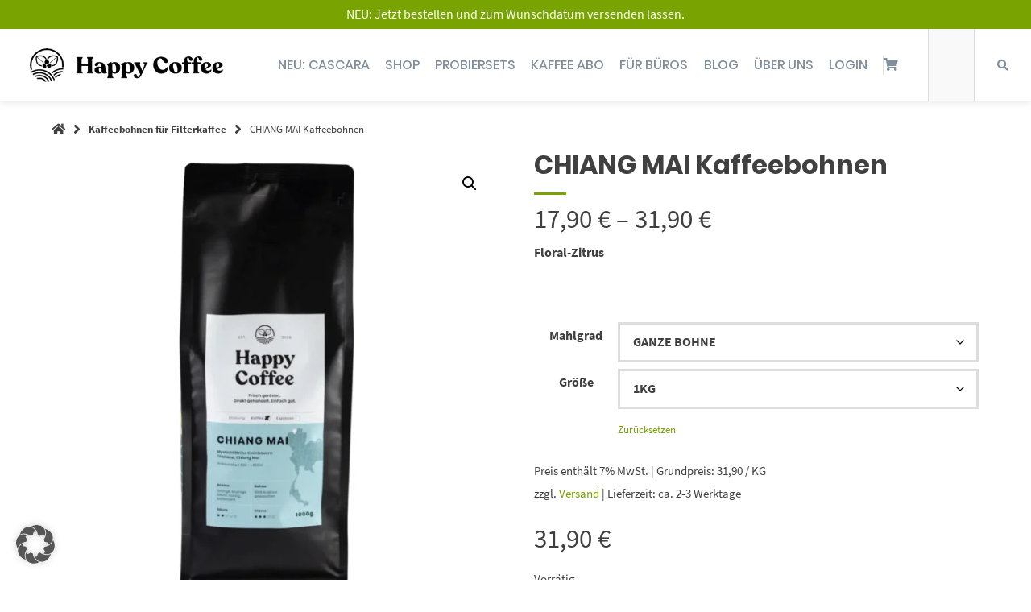

--- FILE ---
content_type: text/html; charset=UTF-8
request_url: https://www.happycoffee.org/produkt/chiang-mai-kaffeebohnen/
body_size: 30176
content:
<!doctype html>
<html lang="de" prefix="og: https://ogp.me/ns#">
<head>
	<meta charset="UTF-8">
	<meta name="viewport" content="width=device-width, initial-scale=1">
	<link rel="profile" href="https://gmpg.org/xfn/11">

	
<!-- Author Meta Tags by Molongui Authorship, visit: https://wordpress.org/plugins/molongui-authorship/ -->
<meta name="author" content="Christian Häfner">
<!-- /Molongui Authorship -->


<!-- Suchmaschinen-Optimierung durch Rank Math PRO - https://rankmath.com/ -->
<title>CHIANG MAI Kaffee | Rarität aus Thailand | Happy Coffee</title>
<meta name="description" content="Kaffee (Ganze Bohnen) aus Thailand. Ideal für Filterkaffee, French Press &amp; Handfilter. Aroma: Orange, blumige Säure, nussig, balanciert."/>
<meta name="robots" content="follow, index, max-snippet:-1, max-video-preview:-1, max-image-preview:large"/>
<link rel="canonical" href="https://www.happycoffee.org/produkt/chiang-mai-kaffeebohnen/" />
<meta property="og:locale" content="de_DE" />
<meta property="og:type" content="product" />
<meta property="og:title" content="CHIANG MAI Kaffee | Rarität aus Thailand | Happy Coffee" />
<meta property="og:description" content="Kaffee (Ganze Bohnen) aus Thailand. Ideal für Filterkaffee, French Press &amp; Handfilter. Aroma: Orange, blumige Säure, nussig, balanciert." />
<meta property="og:url" content="https://www.happycoffee.org/produkt/chiang-mai-kaffeebohnen/" />
<meta property="og:site_name" content="Happy Coffee" />
<meta property="og:updated_time" content="2026-01-21T03:15:39+00:00" />
<meta property="og:image" content="https://bunny-wp-pullzone-vixez7ntzu.b-cdn.net/wp-content/uploads/2022/07/chiangmai-kaffee1kg.webp" />
<meta property="og:image:secure_url" content="https://bunny-wp-pullzone-vixez7ntzu.b-cdn.net/wp-content/uploads/2022/07/chiangmai-kaffee1kg.webp" />
<meta property="og:image:width" content="1200" />
<meta property="og:image:height" content="1200" />
<meta property="og:image:alt" content="Chiang Mai Kaffeebohnen 1KG" />
<meta property="og:image:type" content="image/webp" />
<meta property="product:availability" content="instock" />
<meta name="twitter:card" content="summary_large_image" />
<meta name="twitter:title" content="CHIANG MAI Kaffee | Rarität aus Thailand | Happy Coffee" />
<meta name="twitter:description" content="Kaffee (Ganze Bohnen) aus Thailand. Ideal für Filterkaffee, French Press &amp; Handfilter. Aroma: Orange, blumige Säure, nussig, balanciert." />
<meta name="twitter:image" content="https://bunny-wp-pullzone-vixez7ntzu.b-cdn.net/wp-content/uploads/2022/07/chiangmai-kaffee1kg.webp" />
<meta name="twitter:label1" content="Preis" />
<meta name="twitter:data1" content="17,90&nbsp;&euro; - 31,90&nbsp;&euro;" />
<meta name="twitter:label2" content="Verfügbarkeit" />
<meta name="twitter:data2" content="Vorrätig" />
<script type="application/ld+json" class="rank-math-schema">{"@context":"https://schema.org","@graph":[{"@type":"Organization","@id":"https://www.happycoffee.org/#organization","name":"Happy Coffee","url":"https://www.happycoffee.org","logo":{"@type":"ImageObject","@id":"https://www.happycoffee.org/#logo","url":"https://bunny-wp-pullzone-vixez7ntzu.b-cdn.net/wp-content/uploads/2022/07/HC-Logo-1000x1000-1.png","contentUrl":"https://bunny-wp-pullzone-vixez7ntzu.b-cdn.net/wp-content/uploads/2022/07/HC-Logo-1000x1000-1.png","caption":"Happy Coffee","inLanguage":"de","width":"1000","height":"1000"}},{"@type":"WebSite","@id":"https://www.happycoffee.org/#website","url":"https://www.happycoffee.org","name":"Happy Coffee","publisher":{"@id":"https://www.happycoffee.org/#organization"},"inLanguage":"de"},{"@type":"ImageObject","@id":"https://bunny-wp-pullzone-vixez7ntzu.b-cdn.net/wp-content/uploads/2022/07/chiangmai-kaffee1kg.webp","url":"https://bunny-wp-pullzone-vixez7ntzu.b-cdn.net/wp-content/uploads/2022/07/chiangmai-kaffee1kg.webp","width":"1200","height":"1200","caption":"Chiang Mai Kaffeebohnen 1KG","inLanguage":"de"},{"@type":"ItemPage","@id":"https://www.happycoffee.org/produkt/chiang-mai-kaffeebohnen/#webpage","url":"https://www.happycoffee.org/produkt/chiang-mai-kaffeebohnen/","name":"CHIANG MAI Kaffee | Rarit\u00e4t aus Thailand | Happy Coffee","datePublished":"2022-07-25T16:41:11+00:00","dateModified":"2026-01-21T03:15:39+00:00","isPartOf":{"@id":"https://www.happycoffee.org/#website"},"primaryImageOfPage":{"@id":"https://bunny-wp-pullzone-vixez7ntzu.b-cdn.net/wp-content/uploads/2022/07/chiangmai-kaffee1kg.webp"},"inLanguage":"de"},{"@type":"Product","name":"CHIANG MAI Kaffee | Rarit\u00e4t aus Thailand | Happy Coffee","description":"Kaffee (Ganze Bohnen) aus Thailand. Ideal f\u00fcr Filterkaffee, French Press &amp;  Handfilter. Aroma: Orange, blumige S\u00e4ure, nussig, balanciert.","category":"Kaffeebohnen f\u00fcr Filterkaffee","mainEntityOfPage":{"@id":"https://www.happycoffee.org/produkt/chiang-mai-kaffeebohnen/#webpage"},"weight":{"@type":"QuantitativeValue","unitCode":"KGM"},"image":[{"@type":"ImageObject","url":"https://bunny-wp-pullzone-vixez7ntzu.b-cdn.net/wp-content/uploads/2022/07/chiangmai-kaffee1kg.webp","height":"1200","width":"1200"},{"@type":"ImageObject","url":"https://bunny-wp-pullzone-vixez7ntzu.b-cdn.net/wp-content/uploads/2022/07/kaffee_1000g_side.webp","height":"1801","width":"1200"},{"@type":"ImageObject","url":"https://bunny-wp-pullzone-vixez7ntzu.b-cdn.net/wp-content/uploads/2022/07/chiang-mai_kaffee_top-view.webp","height":"800","width":"1200"},{"@type":"ImageObject","url":"https://bunny-wp-pullzone-vixez7ntzu.b-cdn.net/wp-content/uploads/2022/07/MG_4178.webp","height":"667","width":"1000"}],"offers":{"@type":"AggregateOffer","lowPrice":"17.90","highPrice":"31.90","offerCount":"2","priceCurrency":"EUR","availability":"http://schema.org/InStock","seller":{"@type":"Organization","@id":"https://www.happycoffee.org/","name":"Happy Coffee","url":"https://www.happycoffee.org","logo":"https://bunny-wp-pullzone-vixez7ntzu.b-cdn.net/wp-content/uploads/2022/07/HC-Logo-1000x1000-1.png"},"url":"https://www.happycoffee.org/produkt/chiang-mai-kaffeebohnen/"},"@id":"https://www.happycoffee.org/produkt/chiang-mai-kaffeebohnen/#richSnippet"}]}</script>
<!-- /Rank Math WordPress SEO Plugin -->

<link rel="alternate" type="application/rss+xml" title="Happy Coffee &raquo; Feed" href="https://www.happycoffee.org/feed/" />
<link rel="alternate" type="application/rss+xml" title="Happy Coffee &raquo; Kommentar-Feed" href="https://www.happycoffee.org/comments/feed/" />
<link rel="alternate" title="oEmbed (JSON)" type="application/json+oembed" href="https://www.happycoffee.org/wp-json/oembed/1.0/embed?url=https%3A%2F%2Fwww.happycoffee.org%2Fprodukt%2Fchiang-mai-kaffeebohnen%2F" />
<link rel="alternate" title="oEmbed (XML)" type="text/xml+oembed" href="https://www.happycoffee.org/wp-json/oembed/1.0/embed?url=https%3A%2F%2Fwww.happycoffee.org%2Fprodukt%2Fchiang-mai-kaffeebohnen%2F&#038;format=xml" />
<style id='wp-img-auto-sizes-contain-inline-css' type='text/css'>
img:is([sizes=auto i],[sizes^="auto," i]){contain-intrinsic-size:3000px 1500px}
/*# sourceURL=wp-img-auto-sizes-contain-inline-css */
</style>
<style id='wp-emoji-styles-inline-css' type='text/css'>

	img.wp-smiley, img.emoji {
		display: inline !important;
		border: none !important;
		box-shadow: none !important;
		height: 1em !important;
		width: 1em !important;
		margin: 0 0.07em !important;
		vertical-align: -0.1em !important;
		background: none !important;
		padding: 0 !important;
	}
/*# sourceURL=wp-emoji-styles-inline-css */
</style>
<style id='wp-block-library-inline-css' type='text/css'>
:root{--wp-block-synced-color:#7a00df;--wp-block-synced-color--rgb:122,0,223;--wp-bound-block-color:var(--wp-block-synced-color);--wp-editor-canvas-background:#ddd;--wp-admin-theme-color:#007cba;--wp-admin-theme-color--rgb:0,124,186;--wp-admin-theme-color-darker-10:#006ba1;--wp-admin-theme-color-darker-10--rgb:0,107,160.5;--wp-admin-theme-color-darker-20:#005a87;--wp-admin-theme-color-darker-20--rgb:0,90,135;--wp-admin-border-width-focus:2px}@media (min-resolution:192dpi){:root{--wp-admin-border-width-focus:1.5px}}.wp-element-button{cursor:pointer}:root .has-very-light-gray-background-color{background-color:#eee}:root .has-very-dark-gray-background-color{background-color:#313131}:root .has-very-light-gray-color{color:#eee}:root .has-very-dark-gray-color{color:#313131}:root .has-vivid-green-cyan-to-vivid-cyan-blue-gradient-background{background:linear-gradient(135deg,#00d084,#0693e3)}:root .has-purple-crush-gradient-background{background:linear-gradient(135deg,#34e2e4,#4721fb 50%,#ab1dfe)}:root .has-hazy-dawn-gradient-background{background:linear-gradient(135deg,#faaca8,#dad0ec)}:root .has-subdued-olive-gradient-background{background:linear-gradient(135deg,#fafae1,#67a671)}:root .has-atomic-cream-gradient-background{background:linear-gradient(135deg,#fdd79a,#004a59)}:root .has-nightshade-gradient-background{background:linear-gradient(135deg,#330968,#31cdcf)}:root .has-midnight-gradient-background{background:linear-gradient(135deg,#020381,#2874fc)}:root{--wp--preset--font-size--normal:16px;--wp--preset--font-size--huge:42px}.has-regular-font-size{font-size:1em}.has-larger-font-size{font-size:2.625em}.has-normal-font-size{font-size:var(--wp--preset--font-size--normal)}.has-huge-font-size{font-size:var(--wp--preset--font-size--huge)}.has-text-align-center{text-align:center}.has-text-align-left{text-align:left}.has-text-align-right{text-align:right}.has-fit-text{white-space:nowrap!important}#end-resizable-editor-section{display:none}.aligncenter{clear:both}.items-justified-left{justify-content:flex-start}.items-justified-center{justify-content:center}.items-justified-right{justify-content:flex-end}.items-justified-space-between{justify-content:space-between}.screen-reader-text{border:0;clip-path:inset(50%);height:1px;margin:-1px;overflow:hidden;padding:0;position:absolute;width:1px;word-wrap:normal!important}.screen-reader-text:focus{background-color:#ddd;clip-path:none;color:#444;display:block;font-size:1em;height:auto;left:5px;line-height:normal;padding:15px 23px 14px;text-decoration:none;top:5px;width:auto;z-index:100000}html :where(.has-border-color){border-style:solid}html :where([style*=border-top-color]){border-top-style:solid}html :where([style*=border-right-color]){border-right-style:solid}html :where([style*=border-bottom-color]){border-bottom-style:solid}html :where([style*=border-left-color]){border-left-style:solid}html :where([style*=border-width]){border-style:solid}html :where([style*=border-top-width]){border-top-style:solid}html :where([style*=border-right-width]){border-right-style:solid}html :where([style*=border-bottom-width]){border-bottom-style:solid}html :where([style*=border-left-width]){border-left-style:solid}html :where(img[class*=wp-image-]){height:auto;max-width:100%}:where(figure){margin:0 0 1em}html :where(.is-position-sticky){--wp-admin--admin-bar--position-offset:var(--wp-admin--admin-bar--height,0px)}@media screen and (max-width:600px){html :where(.is-position-sticky){--wp-admin--admin-bar--position-offset:0px}}

/*# sourceURL=wp-block-library-inline-css */
</style><style id='wp-block-search-inline-css' type='text/css'>
.wp-block-search__button{margin-left:10px;word-break:normal}.wp-block-search__button.has-icon{line-height:0}.wp-block-search__button svg{height:1.25em;min-height:24px;min-width:24px;width:1.25em;fill:currentColor;vertical-align:text-bottom}:where(.wp-block-search__button){border:1px solid #ccc;padding:6px 10px}.wp-block-search__inside-wrapper{display:flex;flex:auto;flex-wrap:nowrap;max-width:100%}.wp-block-search__label{width:100%}.wp-block-search.wp-block-search__button-only .wp-block-search__button{box-sizing:border-box;display:flex;flex-shrink:0;justify-content:center;margin-left:0;max-width:100%}.wp-block-search.wp-block-search__button-only .wp-block-search__inside-wrapper{min-width:0!important;transition-property:width}.wp-block-search.wp-block-search__button-only .wp-block-search__input{flex-basis:100%;transition-duration:.3s}.wp-block-search.wp-block-search__button-only.wp-block-search__searchfield-hidden,.wp-block-search.wp-block-search__button-only.wp-block-search__searchfield-hidden .wp-block-search__inside-wrapper{overflow:hidden}.wp-block-search.wp-block-search__button-only.wp-block-search__searchfield-hidden .wp-block-search__input{border-left-width:0!important;border-right-width:0!important;flex-basis:0;flex-grow:0;margin:0;min-width:0!important;padding-left:0!important;padding-right:0!important;width:0!important}:where(.wp-block-search__input){appearance:none;border:1px solid #949494;flex-grow:1;font-family:inherit;font-size:inherit;font-style:inherit;font-weight:inherit;letter-spacing:inherit;line-height:inherit;margin-left:0;margin-right:0;min-width:3rem;padding:8px;text-decoration:unset!important;text-transform:inherit}:where(.wp-block-search__button-inside .wp-block-search__inside-wrapper){background-color:#fff;border:1px solid #949494;box-sizing:border-box;padding:4px}:where(.wp-block-search__button-inside .wp-block-search__inside-wrapper) .wp-block-search__input{border:none;border-radius:0;padding:0 4px}:where(.wp-block-search__button-inside .wp-block-search__inside-wrapper) .wp-block-search__input:focus{outline:none}:where(.wp-block-search__button-inside .wp-block-search__inside-wrapper) :where(.wp-block-search__button){padding:4px 8px}.wp-block-search.aligncenter .wp-block-search__inside-wrapper{margin:auto}.wp-block[data-align=right] .wp-block-search.wp-block-search__button-only .wp-block-search__inside-wrapper{float:right}
/*# sourceURL=https://www.happycoffee.org/wp-includes/blocks/search/style.min.css */
</style>
<link rel='stylesheet' id='wc-blocks-style-css' href='https://www.happycoffee.org/wp-content/plugins/woocommerce/assets/client/blocks/wc-blocks.css?ver=wc-10.4.3' type='text/css' media='all' />
<style id='global-styles-inline-css' type='text/css'>
:root{--wp--preset--aspect-ratio--square: 1;--wp--preset--aspect-ratio--4-3: 4/3;--wp--preset--aspect-ratio--3-4: 3/4;--wp--preset--aspect-ratio--3-2: 3/2;--wp--preset--aspect-ratio--2-3: 2/3;--wp--preset--aspect-ratio--16-9: 16/9;--wp--preset--aspect-ratio--9-16: 9/16;--wp--preset--color--black: #000000;--wp--preset--color--cyan-bluish-gray: #abb8c3;--wp--preset--color--white: #ffffff;--wp--preset--color--pale-pink: #f78da7;--wp--preset--color--vivid-red: #cf2e2e;--wp--preset--color--luminous-vivid-orange: #ff6900;--wp--preset--color--luminous-vivid-amber: #fcb900;--wp--preset--color--light-green-cyan: #7bdcb5;--wp--preset--color--vivid-green-cyan: #00d084;--wp--preset--color--pale-cyan-blue: #8ed1fc;--wp--preset--color--vivid-cyan-blue: #0693e3;--wp--preset--color--vivid-purple: #9b51e0;--wp--preset--gradient--vivid-cyan-blue-to-vivid-purple: linear-gradient(135deg,rgb(6,147,227) 0%,rgb(155,81,224) 100%);--wp--preset--gradient--light-green-cyan-to-vivid-green-cyan: linear-gradient(135deg,rgb(122,220,180) 0%,rgb(0,208,130) 100%);--wp--preset--gradient--luminous-vivid-amber-to-luminous-vivid-orange: linear-gradient(135deg,rgb(252,185,0) 0%,rgb(255,105,0) 100%);--wp--preset--gradient--luminous-vivid-orange-to-vivid-red: linear-gradient(135deg,rgb(255,105,0) 0%,rgb(207,46,46) 100%);--wp--preset--gradient--very-light-gray-to-cyan-bluish-gray: linear-gradient(135deg,rgb(238,238,238) 0%,rgb(169,184,195) 100%);--wp--preset--gradient--cool-to-warm-spectrum: linear-gradient(135deg,rgb(74,234,220) 0%,rgb(151,120,209) 20%,rgb(207,42,186) 40%,rgb(238,44,130) 60%,rgb(251,105,98) 80%,rgb(254,248,76) 100%);--wp--preset--gradient--blush-light-purple: linear-gradient(135deg,rgb(255,206,236) 0%,rgb(152,150,240) 100%);--wp--preset--gradient--blush-bordeaux: linear-gradient(135deg,rgb(254,205,165) 0%,rgb(254,45,45) 50%,rgb(107,0,62) 100%);--wp--preset--gradient--luminous-dusk: linear-gradient(135deg,rgb(255,203,112) 0%,rgb(199,81,192) 50%,rgb(65,88,208) 100%);--wp--preset--gradient--pale-ocean: linear-gradient(135deg,rgb(255,245,203) 0%,rgb(182,227,212) 50%,rgb(51,167,181) 100%);--wp--preset--gradient--electric-grass: linear-gradient(135deg,rgb(202,248,128) 0%,rgb(113,206,126) 100%);--wp--preset--gradient--midnight: linear-gradient(135deg,rgb(2,3,129) 0%,rgb(40,116,252) 100%);--wp--preset--font-size--small: 13px;--wp--preset--font-size--medium: 20px;--wp--preset--font-size--large: 36px;--wp--preset--font-size--x-large: 42px;--wp--preset--spacing--20: 0.44rem;--wp--preset--spacing--30: 0.67rem;--wp--preset--spacing--40: 1rem;--wp--preset--spacing--50: 1.5rem;--wp--preset--spacing--60: 2.25rem;--wp--preset--spacing--70: 3.38rem;--wp--preset--spacing--80: 5.06rem;--wp--preset--shadow--natural: 6px 6px 9px rgba(0, 0, 0, 0.2);--wp--preset--shadow--deep: 12px 12px 50px rgba(0, 0, 0, 0.4);--wp--preset--shadow--sharp: 6px 6px 0px rgba(0, 0, 0, 0.2);--wp--preset--shadow--outlined: 6px 6px 0px -3px rgb(255, 255, 255), 6px 6px rgb(0, 0, 0);--wp--preset--shadow--crisp: 6px 6px 0px rgb(0, 0, 0);}:where(.is-layout-flex){gap: 0.5em;}:where(.is-layout-grid){gap: 0.5em;}body .is-layout-flex{display: flex;}.is-layout-flex{flex-wrap: wrap;align-items: center;}.is-layout-flex > :is(*, div){margin: 0;}body .is-layout-grid{display: grid;}.is-layout-grid > :is(*, div){margin: 0;}:where(.wp-block-columns.is-layout-flex){gap: 2em;}:where(.wp-block-columns.is-layout-grid){gap: 2em;}:where(.wp-block-post-template.is-layout-flex){gap: 1.25em;}:where(.wp-block-post-template.is-layout-grid){gap: 1.25em;}.has-black-color{color: var(--wp--preset--color--black) !important;}.has-cyan-bluish-gray-color{color: var(--wp--preset--color--cyan-bluish-gray) !important;}.has-white-color{color: var(--wp--preset--color--white) !important;}.has-pale-pink-color{color: var(--wp--preset--color--pale-pink) !important;}.has-vivid-red-color{color: var(--wp--preset--color--vivid-red) !important;}.has-luminous-vivid-orange-color{color: var(--wp--preset--color--luminous-vivid-orange) !important;}.has-luminous-vivid-amber-color{color: var(--wp--preset--color--luminous-vivid-amber) !important;}.has-light-green-cyan-color{color: var(--wp--preset--color--light-green-cyan) !important;}.has-vivid-green-cyan-color{color: var(--wp--preset--color--vivid-green-cyan) !important;}.has-pale-cyan-blue-color{color: var(--wp--preset--color--pale-cyan-blue) !important;}.has-vivid-cyan-blue-color{color: var(--wp--preset--color--vivid-cyan-blue) !important;}.has-vivid-purple-color{color: var(--wp--preset--color--vivid-purple) !important;}.has-black-background-color{background-color: var(--wp--preset--color--black) !important;}.has-cyan-bluish-gray-background-color{background-color: var(--wp--preset--color--cyan-bluish-gray) !important;}.has-white-background-color{background-color: var(--wp--preset--color--white) !important;}.has-pale-pink-background-color{background-color: var(--wp--preset--color--pale-pink) !important;}.has-vivid-red-background-color{background-color: var(--wp--preset--color--vivid-red) !important;}.has-luminous-vivid-orange-background-color{background-color: var(--wp--preset--color--luminous-vivid-orange) !important;}.has-luminous-vivid-amber-background-color{background-color: var(--wp--preset--color--luminous-vivid-amber) !important;}.has-light-green-cyan-background-color{background-color: var(--wp--preset--color--light-green-cyan) !important;}.has-vivid-green-cyan-background-color{background-color: var(--wp--preset--color--vivid-green-cyan) !important;}.has-pale-cyan-blue-background-color{background-color: var(--wp--preset--color--pale-cyan-blue) !important;}.has-vivid-cyan-blue-background-color{background-color: var(--wp--preset--color--vivid-cyan-blue) !important;}.has-vivid-purple-background-color{background-color: var(--wp--preset--color--vivid-purple) !important;}.has-black-border-color{border-color: var(--wp--preset--color--black) !important;}.has-cyan-bluish-gray-border-color{border-color: var(--wp--preset--color--cyan-bluish-gray) !important;}.has-white-border-color{border-color: var(--wp--preset--color--white) !important;}.has-pale-pink-border-color{border-color: var(--wp--preset--color--pale-pink) !important;}.has-vivid-red-border-color{border-color: var(--wp--preset--color--vivid-red) !important;}.has-luminous-vivid-orange-border-color{border-color: var(--wp--preset--color--luminous-vivid-orange) !important;}.has-luminous-vivid-amber-border-color{border-color: var(--wp--preset--color--luminous-vivid-amber) !important;}.has-light-green-cyan-border-color{border-color: var(--wp--preset--color--light-green-cyan) !important;}.has-vivid-green-cyan-border-color{border-color: var(--wp--preset--color--vivid-green-cyan) !important;}.has-pale-cyan-blue-border-color{border-color: var(--wp--preset--color--pale-cyan-blue) !important;}.has-vivid-cyan-blue-border-color{border-color: var(--wp--preset--color--vivid-cyan-blue) !important;}.has-vivid-purple-border-color{border-color: var(--wp--preset--color--vivid-purple) !important;}.has-vivid-cyan-blue-to-vivid-purple-gradient-background{background: var(--wp--preset--gradient--vivid-cyan-blue-to-vivid-purple) !important;}.has-light-green-cyan-to-vivid-green-cyan-gradient-background{background: var(--wp--preset--gradient--light-green-cyan-to-vivid-green-cyan) !important;}.has-luminous-vivid-amber-to-luminous-vivid-orange-gradient-background{background: var(--wp--preset--gradient--luminous-vivid-amber-to-luminous-vivid-orange) !important;}.has-luminous-vivid-orange-to-vivid-red-gradient-background{background: var(--wp--preset--gradient--luminous-vivid-orange-to-vivid-red) !important;}.has-very-light-gray-to-cyan-bluish-gray-gradient-background{background: var(--wp--preset--gradient--very-light-gray-to-cyan-bluish-gray) !important;}.has-cool-to-warm-spectrum-gradient-background{background: var(--wp--preset--gradient--cool-to-warm-spectrum) !important;}.has-blush-light-purple-gradient-background{background: var(--wp--preset--gradient--blush-light-purple) !important;}.has-blush-bordeaux-gradient-background{background: var(--wp--preset--gradient--blush-bordeaux) !important;}.has-luminous-dusk-gradient-background{background: var(--wp--preset--gradient--luminous-dusk) !important;}.has-pale-ocean-gradient-background{background: var(--wp--preset--gradient--pale-ocean) !important;}.has-electric-grass-gradient-background{background: var(--wp--preset--gradient--electric-grass) !important;}.has-midnight-gradient-background{background: var(--wp--preset--gradient--midnight) !important;}.has-small-font-size{font-size: var(--wp--preset--font-size--small) !important;}.has-medium-font-size{font-size: var(--wp--preset--font-size--medium) !important;}.has-large-font-size{font-size: var(--wp--preset--font-size--large) !important;}.has-x-large-font-size{font-size: var(--wp--preset--font-size--x-large) !important;}
/*# sourceURL=global-styles-inline-css */
</style>

<style id='classic-theme-styles-inline-css' type='text/css'>
/*! This file is auto-generated */
.wp-block-button__link{color:#fff;background-color:#32373c;border-radius:9999px;box-shadow:none;text-decoration:none;padding:calc(.667em + 2px) calc(1.333em + 2px);font-size:1.125em}.wp-block-file__button{background:#32373c;color:#fff;text-decoration:none}
/*# sourceURL=/wp-includes/css/classic-themes.min.css */
</style>
<link rel='stylesheet' id='photoswipe-css' href='https://www.happycoffee.org/wp-content/plugins/woocommerce/assets/css/photoswipe/photoswipe.min.css?ver=10.4.3' type='text/css' media='all' />
<link rel='stylesheet' id='photoswipe-default-skin-css' href='https://www.happycoffee.org/wp-content/plugins/woocommerce/assets/css/photoswipe/default-skin/default-skin.min.css?ver=10.4.3' type='text/css' media='all' />
<link rel='stylesheet' id='woocommerce-layout-css' href='https://www.happycoffee.org/wp-content/plugins/woocommerce/assets/css/woocommerce-layout.css?ver=10.4.3' type='text/css' media='all' />
<link rel='stylesheet' id='woocommerce-smallscreen-css' href='https://www.happycoffee.org/wp-content/plugins/woocommerce/assets/css/woocommerce-smallscreen.css?ver=10.4.3' type='text/css' media='only screen and (max-width: 768px)' />
<link rel='stylesheet' id='woocommerce-general-css' href='https://www.happycoffee.org/wp-content/plugins/woocommerce/assets/css/woocommerce.css?ver=10.4.3' type='text/css' media='all' />
<style id='woocommerce-inline-inline-css' type='text/css'>
.woocommerce form .form-row .required { visibility: visible; }
/*# sourceURL=woocommerce-inline-inline-css */
</style>
<link rel='stylesheet' id='wt-import-export-for-woo-css' href='https://www.happycoffee.org/wp-content/plugins/wt-import-export-for-woo/public/css/wt-import-export-for-woo-public.css?ver=1.1.8' type='text/css' media='all' />
<link rel='stylesheet' id='atomion-style-css' href='https://bunny-wp-pullzone-vixez7ntzu.b-cdn.net/wp-content/themes/wordpress-theme-atomion/assets/css/frontend/style.min.css?ver=1.3.13' type='text/css' media='all' />
<link rel='stylesheet' id='atomion-font-awesone-css' href='https://bunny-wp-pullzone-vixez7ntzu.b-cdn.net/wp-content/themes/wordpress-theme-atomion/assets/css/font-awesome.min.css?ver=1.3.13' type='text/css' media='all' />
<link rel='stylesheet' id='borlabs-cookie-custom-css' href='https://www.happycoffee.org/wp-content/cache/borlabs-cookie/1/borlabs-cookie-1-de.css?ver=3.3.23-33' type='text/css' media='all' />
<link rel='stylesheet' id='atomion-child-style-css' href='https://bunny-wp-pullzone-vixez7ntzu.b-cdn.net/wp-content/themes/wordpress-theme-atomion-child/style.css?ver=6.9' type='text/css' media='all' />
<link rel='stylesheet' id='woocommerce-de_frontend_styles-css' href='https://www.happycoffee.org/wp-content/plugins/woocommerce-german-market/css/frontend.min.css?ver=3.51' type='text/css' media='all' />
<link rel='stylesheet' id='footable_styles-css' href='https://www.happycoffee.org/wp-content/plugins/ninja-tables/assets/css/ninjatables-public.css?ver=5.2.5' type='text/css' media='all' />
<link rel='stylesheet' id='wp-dynamic-css-atomion_dynamic_css-css' href='https://www.happycoffee.org/wp-admin/admin-ajax.php?action=wp_dynamic_css&#038;handle=atomion_dynamic_css&#038;ver=6.9' type='text/css' media='all' />
<script type="text/javascript" src="https://bunny-wp-pullzone-vixez7ntzu.b-cdn.net/wp-includes/js/jquery/jquery.min.js?ver=3.7.1" id="jquery-core-js"></script>
<script type="text/javascript" src="https://bunny-wp-pullzone-vixez7ntzu.b-cdn.net/wp-includes/js/jquery/jquery-migrate.min.js?ver=3.4.1" id="jquery-migrate-js"></script>
<script type="text/javascript" src="https://www.happycoffee.org/wp-content/plugins/woocommerce/assets/js/jquery-blockui/jquery.blockUI.min.js?ver=2.7.0-wc.10.4.3" id="wc-jquery-blockui-js" defer="defer" data-wp-strategy="defer"></script>
<script type="text/javascript" id="wc-add-to-cart-js-extra">
/* <![CDATA[ */
var wc_add_to_cart_params = {"ajax_url":"/wp-admin/admin-ajax.php","wc_ajax_url":"/?wc-ajax=%%endpoint%%","i18n_view_cart":"Warenkorb anzeigen","cart_url":"https://www.happycoffee.org/warenkorb/","is_cart":"","cart_redirect_after_add":"no"};
//# sourceURL=wc-add-to-cart-js-extra
/* ]]> */
</script>
<script type="text/javascript" src="https://www.happycoffee.org/wp-content/plugins/woocommerce/assets/js/frontend/add-to-cart.min.js?ver=10.4.3" id="wc-add-to-cart-js" defer="defer" data-wp-strategy="defer"></script>
<script type="text/javascript" src="https://www.happycoffee.org/wp-content/plugins/woocommerce/assets/js/zoom/jquery.zoom.min.js?ver=1.7.21-wc.10.4.3" id="wc-zoom-js" defer="defer" data-wp-strategy="defer"></script>
<script type="text/javascript" src="https://www.happycoffee.org/wp-content/plugins/woocommerce/assets/js/flexslider/jquery.flexslider.min.js?ver=2.7.2-wc.10.4.3" id="wc-flexslider-js" defer="defer" data-wp-strategy="defer"></script>
<script type="text/javascript" src="https://www.happycoffee.org/wp-content/plugins/woocommerce/assets/js/photoswipe/photoswipe.min.js?ver=4.1.1-wc.10.4.3" id="wc-photoswipe-js" defer="defer" data-wp-strategy="defer"></script>
<script type="text/javascript" src="https://www.happycoffee.org/wp-content/plugins/woocommerce/assets/js/photoswipe/photoswipe-ui-default.min.js?ver=4.1.1-wc.10.4.3" id="wc-photoswipe-ui-default-js" defer="defer" data-wp-strategy="defer"></script>
<script type="text/javascript" id="wc-single-product-js-extra">
/* <![CDATA[ */
var wc_single_product_params = {"i18n_required_rating_text":"Bitte w\u00e4hle eine Bewertung","i18n_rating_options":["1 von 5\u00a0Sternen","2 von 5\u00a0Sternen","3 von 5\u00a0Sternen","4 von 5\u00a0Sternen","5 von 5\u00a0Sternen"],"i18n_product_gallery_trigger_text":"Bildergalerie im Vollbildmodus anzeigen","review_rating_required":"yes","flexslider":{"rtl":false,"animation":"slide","smoothHeight":true,"directionNav":false,"controlNav":"thumbnails","slideshow":false,"animationSpeed":500,"animationLoop":false,"allowOneSlide":false},"zoom_enabled":"1","zoom_options":[],"photoswipe_enabled":"1","photoswipe_options":{"shareEl":false,"closeOnScroll":false,"history":false,"hideAnimationDuration":0,"showAnimationDuration":0},"flexslider_enabled":"1"};
//# sourceURL=wc-single-product-js-extra
/* ]]> */
</script>
<script type="text/javascript" src="https://www.happycoffee.org/wp-content/plugins/woocommerce/assets/js/frontend/single-product.min.js?ver=10.4.3" id="wc-single-product-js" defer="defer" data-wp-strategy="defer"></script>
<script type="text/javascript" src="https://www.happycoffee.org/wp-content/plugins/woocommerce/assets/js/js-cookie/js.cookie.min.js?ver=2.1.4-wc.10.4.3" id="wc-js-cookie-js" defer="defer" data-wp-strategy="defer"></script>
<script type="text/javascript" id="woocommerce-js-extra">
/* <![CDATA[ */
var woocommerce_params = {"ajax_url":"/wp-admin/admin-ajax.php","wc_ajax_url":"/?wc-ajax=%%endpoint%%","i18n_password_show":"Passwort anzeigen","i18n_password_hide":"Passwort ausblenden"};
//# sourceURL=woocommerce-js-extra
/* ]]> */
</script>
<script type="text/javascript" src="https://www.happycoffee.org/wp-content/plugins/woocommerce/assets/js/frontend/woocommerce.min.js?ver=10.4.3" id="woocommerce-js" defer="defer" data-wp-strategy="defer"></script>
<script type="text/javascript" id="wc-cart-fragments-js-extra">
/* <![CDATA[ */
var wc_cart_fragments_params = {"ajax_url":"/wp-admin/admin-ajax.php","wc_ajax_url":"/?wc-ajax=%%endpoint%%","cart_hash_key":"wc_cart_hash_74625e1194c65f2b724bc76e09ba9e84","fragment_name":"wc_fragments_74625e1194c65f2b724bc76e09ba9e84","request_timeout":"5000"};
//# sourceURL=wc-cart-fragments-js-extra
/* ]]> */
</script>
<script type="text/javascript" src="https://www.happycoffee.org/wp-content/plugins/woocommerce/assets/js/frontend/cart-fragments.min.js?ver=10.4.3" id="wc-cart-fragments-js" defer="defer" data-wp-strategy="defer"></script>
<script data-no-optimize="1" data-no-minify="1" data-cfasync="false" nowprocket type="text/javascript" src="https://www.happycoffee.org/wp-content/cache/borlabs-cookie/1/borlabs-cookie-config-de.json.js?ver=3.3.23-40" id="borlabs-cookie-config-js"></script>
<link rel="https://api.w.org/" href="https://www.happycoffee.org/wp-json/" /><link rel="alternate" title="JSON" type="application/json" href="https://www.happycoffee.org/wp-json/wp/v2/product/3483" /><link rel="EditURI" type="application/rsd+xml" title="RSD" href="https://www.happycoffee.org/xmlrpc.php?rsd" />
<meta name="generator" content="WordPress 6.9" />
<link rel='shortlink' href='https://www.happycoffee.org/?p=3483' />
            <style>
                .molongui-disabled-link
                {
                    border-bottom: none !important;
                    text-decoration: none !important;
                    color: inherit !important;
                    cursor: inherit !important;
                }
                .molongui-disabled-link:hover,
                .molongui-disabled-link:hover span
                {
                    border-bottom: none !important;
                    text-decoration: none !important;
                    color: inherit !important;
                    cursor: inherit !important;
                }
            </style>
             
	<link rel="shortcut icon" href="https://bunny-wp-pullzone-vixez7ntzu.b-cdn.net/wp-content/uploads/2023/01/HC-Bildmarke-50px.png"/>
 	<noscript><style>.woocommerce-product-gallery{ opacity: 1 !important; }</style></noscript>
	<script type='application/ld+json'>{"error":"Unable to fulfill request for this store.","@context":"http://schema.org","@type":"Product","name":"CHIANG MAI Kaffeebohnen","image":"https://bunny-wp-pullzone-vixez7ntzu.b-cdn.net/wp-content/uploads/2022/07/chiangmai-kaffee1kg.webp","description":"\"Diese Sorte gibt es auch als kr\\u00e4ftigere Espressor\\u00f6stung.\\r\\n\\r\\n[ninja_tables id=&quot;4481&quot;]\\r\\n\\r\\nIn Asien gedeiht nicht nur vorz\\u00fcglicher Tee, sondern auch hochwertiger Kaffee: Das zeigt unsere Sorte Chiang Mai aus der gleichnamigen Region Thailands. Die Arabica-Bohnen wachsen im Hochland unter schattenspendenden Macadamia- und Litchi-B\\u00e4umen und bet\\u00f6ren mit ganz besonderen Noten: Feine Orange trifft auf nussige Aromen. Ein mittelkr\\u00e4ftiger Kaffee mit wenig und eher blumig anmutender S\\u00e4ure, der spritzige Frische in die Tassen bringt! Manche nehmen sogar leichte Noten von schwarzem Tee wahr. Als Filter- oder Espressor\\u00f6stung verf\\u00fcgbar passt diese Sorte zu allen Kaffeebereitern und Maschinen, und ist perfekt f\\u00fcr alle, die etwas ausbalanciertes mit (Zitrus)Pfiff suchen.\\r\\n\\r\\nUnsere Chiang Mai Bohnen bezieht die R\\u00f6sterei im Direkthandel \\u00fcber Nussara Laomee und ihren Mann J\\u00fcrgen von einer Kooperative kleiner Bergbauern - den sogenannten Mystic Hilltribes. Obwohl diese Kleinstbetriebe wegen ihrer geringen Gr\\u00f6\\u00dfe und den mit solchen Siegeln verbundenen Kosten nicht bio-zertifiziert sind, betreiben die Mystic Hilltribes bewusst organischen Kaffeeanbau. Ganz ohne den Einsatz von k\\u00fcnstlicher D\\u00fcnger und Pestizide! Pfl\\u00fccken, Trocknen, Fermentieren und Sortieren der Bohnen - hier geschieht noch alles in Handarbeit. Auf dieses Handwerk sind die Kaffeebauern zurecht sehr stolz!\"","brand":{"@type":"Brand","name: ":"Happy Coffee"},"offers":[[{"@type":"Offer","itemCondition":"NewCondition","availability":" http://schema.org/InStock","price":"17.90","priceCurrency":"EUR","sku":"HRJ-H3FN-CHIA","priceValidUntil":"2026-02-25","url":"https://www.happycoffee.org/produkt/chiang-mai-kaffeebohnen/","seller":{"@type":"Organization","name":"Happy Coffee","url":"https://www.happycoffee.org"}},{"@type":"Offer","itemCondition":"NewCondition","availability":"http://schema.org/InStock","price":"31.9","priceCurrency":"EUR","sku":"HRJ-H3FN-CHIA","priceValidUntil":"2026-02-25","url":"https://www.happycoffee.org/produkt/chiang-mai-kaffeebohnen/","seller":{"@type":"Organization","name":"Happy Coffee","url":"https://www.happycoffee.org"}},{"@type":"Offer","itemCondition":"NewCondition","availability":"http://schema.org/InStock","price":"17.9","priceCurrency":"EUR","sku":"MB8-HTNW-CHIA","priceValidUntil":"2026-02-25","url":"https://www.happycoffee.org/produkt/chiang-mai-kaffeebohnen/","seller":{"@type":"Organization","name":"Happy Coffee","url":"https://www.happycoffee.org"}}]]}</script>            <style id='ninja_table_custom_css_4481' type='text/css'>
                    #footable_4481  {
    font-family: inherit;
    font-size: 14px;
    }

    
            </style>
            		<style type="text/css" id="wp-custom-css">
			.woocommerce table.shop_table.enr-subscribe-now-wrapper td {
	text-align: left !important;
	padding: 0;
}
.woocommerce table.shop_table.enr-subscribe-now-wrapper td p {
	margin: 0;
	
  border: 1px dotted #78A300;
  padding: 20px;
  width: 350px;
}


.single-product .price-per-unit {
	font-size: small;
}

.single-product .product_meta {display: none;}

.atomion-woocommerce-product-category {
    font-weight: 300;
    display: none;
}
/*Anpassungen Shop Center */
[class^=wp-block-woocommerce] .woocommerce ul.products li.product .woocommerce-loop-product__title {
    text-align: center !important;
}
[class^=wp-block-woocommerce] .woocommerce ul.products li.product .price {
    text-align: center !important;
}
.woocommerce ul.products li.product .wgm-info {
    text-align: center !important;
}
[class^=wp-block-woocommerce] ul.products li .atomion-woocommerce-product-category, [class^=wp-block-woocommerce] ul.products li .go-to-product, [class^=wp-block-woocommerce] ul.products li .price, [class^=wp-block-woocommerce] ul.products li .product-excerpt, [class^=wp-block-woocommerce] ul.products li .wgm-info, [class^=wp-block-woocommerce] ul.products li h2 {
    padding: 0 40px!important;
    text-align: center !important;
}

/*Blogpost Schrift (CH) */
.wp-block-quote {
	font-size: 11px;
}
/*Abstand Menü*/
.entry-title {
	margin: 0;
}
.single-product > .site > .header > .stuck {
		position: fixed;
    top: 0px !important;
}

body p {
	font-size: 19px;
}

@media(max-width:480px) {
	body p {
		 font-size: 17px;
	}
}

body blockquote p {
	font-size: 20px;
}
.single-post article li {
	font-size: 19px;
}

@media(max-width:480px) {
  body blockquote p {
		font-size: 18px;
  }
  .single-post article li {
		font-size: 17px;
  }
}

@media(max-width:480px) {
	.single-post [class^="wp-block-atomion-block-content-box"] h2, 
	.single-post main h2 {
		font-size: 21px;
	}
	.single-post [class^="wp-block-atomion-block-content-box"] h3, 
	.single-post main h3 {
		font-size: 18px;
	}
}
/* CSS-Regel für H3-Überschriften innerhalb des DIV mit der Klasse "inner" */
.inner h3 {
  word-spacing: 5px; /* Hier kannst du den gewünschten Abstand in Pixeln oder einer anderen Einheit festlegen */
}
/*ausblendung von produktpreisen*/
.header-cart-link .cart-icon, .cart-contents-count, .cart-status, .woocommerce-mini-cart__empty-message {display: none;}

.wc-block-grid__product-price {
display: none !important;
}
.wgm-info {
	display: none;
}
.woocommerce-de_price_taxrate {
	display: none !important;
}
.woocommerce_de_versandkosten {
	display: none !important;
}
.delivery-time-ca-2-3-werktage {
	display: none !important;
}
.woocommerce ul.products li.product .wgm-info {
    display: none !important;
}
.wgm-sale-label {
	display: none !important;
}
.price del {
	display: none !important;
}
.woocommerce div.product p.price ins, .woocommerce ul.products li.product .price ins {
    display: none;
}
.woocommerce ul.products li.product .price {
    display: none;
}
		</style>
		</head>

<body class="wp-singular product-template-default single single-product postid-3483 wp-theme-wordpress-theme-atomion wp-child-theme-wordpress-theme-atomion-child theme-wordpress-theme-atomion woocommerce woocommerce-page woocommerce-no-js gspbody gspb-bodyfront has-post-thumbnail gm-active">
				<div id="atomion-reading-progress">
			<span id="atomion-progress-bar" class="bar"></span>
		</div>
		
	<div id="page" class="site">
		<a class="skip-link screen-reader-text" href="#content">Springe zum Inhalt</a>

		<header id="header" class="header">
			
<div id="top-bar" class="content-width">
	<div class="inner">

					<div class="top-bar-content html col-4-4 cell-1 center">NEU: Jetzt bestellen und zum Wunschdatum versenden lassen.</div>
			
	</div>
</div>

<div id="masthead" class="header-main full-width default nav-spacing-small nav-hover-1 sticky has-shadow" 
															 data-sticky-height="70">
	
		<div id="desktop-navigation" class="header-inner flex" role="navigation">

			<div class="logo-item header-element">
		<a title="Happy Coffee" href="https://www.happycoffee.org/" rel="home" aria-label="Startseite"><img width="400" height="70" src="https://bunny-wp-pullzone-vixez7ntzu.b-cdn.net/wp-content/uploads/2022/07/logo_head_black.webp" class="attachment-full size-full" alt="" decoding="async" srcset="https://bunny-wp-pullzone-vixez7ntzu.b-cdn.net/wp-content/uploads/2022/07/logo_head_black.webp 400w, https://bunny-wp-pullzone-vixez7ntzu.b-cdn.net/wp-content/uploads/2022/07/logo_head_black-300x53.webp 300w, https://bunny-wp-pullzone-vixez7ntzu.b-cdn.net/wp-content/uploads/2022/07/logo_head_black-100x18.webp 100w" sizes="(max-width: 400px) 100vw, 400px" /><img width="400" height="70" src="https://bunny-wp-pullzone-vixez7ntzu.b-cdn.net/wp-content/uploads/2022/07/logo_head_black.webp" class="sticky-logo" alt="" decoding="async" srcset="https://bunny-wp-pullzone-vixez7ntzu.b-cdn.net/wp-content/uploads/2022/07/logo_head_black.webp 400w, https://bunny-wp-pullzone-vixez7ntzu.b-cdn.net/wp-content/uploads/2022/07/logo_head_black-300x53.webp 300w, https://bunny-wp-pullzone-vixez7ntzu.b-cdn.net/wp-content/uploads/2022/07/logo_head_black-100x18.webp 100w" sizes="(max-width: 400px) 100vw, 400px" /></a>	</div>
	
			<div class="main-nav-item flex-right header-element">
			  <nav id="site-navigation" class="main-navigation">
	
		  <div class="default-wrapper">
		  
			<div class="menu-new-main-menu-23-container"><ul id="primary-menu" class="atomion-mega-menu-wrapper menu "><li id="menu-item-18289" class="menu-item menu-item-type-custom menu-item-object-custom menu-item-18289 has-0-children"><a href="https://www.happycoffee.org/produkt/cascara/" data-hover="NEU: CASCARA">NEU: CASCARA</a></li><li id="menu-item-8992" class="menu-item menu-item-type-post_type menu-item-object-page menu-item-has-children menu-item-8992 has-7-children"><a href="https://www.happycoffee.org/alle-produkte/" data-hover="Shop">Shop</a>
<button class='toggle'><i class='fas fa-plus'></i></button><div class='atomion-mega-menu sub-menu-wrap menu-level-0'><ul class='sub-menu'>
	<li id="menu-item-8988" class="menu-item menu-item-type-post_type menu-item-object-page menu-item-8988"><a href="https://www.happycoffee.org/sale-shop/"><span class="atomion-img-megamenu-title"> SALE</span></a></li>	<li id="menu-item-8984" class="menu-item menu-item-type-post_type menu-item-object-page menu-item-8984"><a href="https://www.happycoffee.org/kaffeevollautomaten-shop/"><span class="atomion-img-megamenu-title"> Für Kaffeevollautomaten</span></a></li>	<li id="menu-item-8986" class="menu-item menu-item-type-post_type menu-item-object-page menu-item-8986"><a href="https://www.happycoffee.org/espressobohnen-shop/"><span class="atomion-img-megamenu-title"> Espressobohnen</span></a></li>	<li id="menu-item-8985" class="menu-item menu-item-type-post_type menu-item-object-page menu-item-8985"><a href="https://www.happycoffee.org/filterkaffeebohnen-shop/"><span class="atomion-img-megamenu-title"> Filterkaffeebohnen</span></a></li>	<li id="menu-item-8983" class="menu-item menu-item-type-post_type menu-item-object-page menu-item-8983"><a href="https://www.happycoffee.org/entkoffeinierter-kaffee-shop/"><span class="atomion-img-megamenu-title"> Entkoffeinierter Kaffee</span></a></li>	<li id="menu-item-8982" class="menu-item menu-item-type-post_type menu-item-object-page menu-item-8982"><a href="https://www.happycoffee.org/gemahlener-kaffee-shop/"><span class="atomion-img-megamenu-title"> Gemahlener Kaffee</span></a></li>	<li id="menu-item-18288" class="menu-item menu-item-type-custom menu-item-object-custom menu-item-18288"><a href="https://www.happycoffee.org/produkt/cascara/"><span class="atomion-img-megamenu-title"> NEU: Kaffeekirschen-Tee</span></a></li></ul></div>
</li><li id="menu-item-9035" class="menu-item menu-item-type-post_type menu-item-object-page menu-item-9035 has-0-children"><a href="https://www.happycoffee.org/probierset-shop/" data-hover="Probiersets">Probiersets</a></li><li id="menu-item-9030" class="menu-item menu-item-type-post_type menu-item-object-page menu-item-9030 has-0-children"><a href="https://www.happycoffee.org/kaffee-abo/" data-hover="Kaffee Abo">Kaffee Abo</a></li><li id="menu-item-9020" class="menu-item menu-item-type-post_type menu-item-object-page menu-item-9020 has-0-children"><a href="https://www.happycoffee.org/guter-kaffee-im-buero/" data-hover="Für Büros">Für Büros</a></li><li id="menu-item-11484" class="menu-item menu-item-type-post_type menu-item-object-page menu-item-11484 has-0-children"><a href="https://www.happycoffee.org/pages-blog/" data-hover="Blog">Blog</a></li><li id="menu-item-8987" class="menu-item menu-item-type-post_type menu-item-object-page menu-item-has-children menu-item-8987 has-2-children"><a href="https://www.happycoffee.org/ueber-uns/" data-hover="Über uns">Über uns</a>
<button class='toggle'><i class='fas fa-plus'></i></button><div class='atomion-mega-menu sub-menu-wrap menu-level-0'><ul class='sub-menu'>
	<li id="menu-item-8998" class="menu-item menu-item-type-custom menu-item-object-custom menu-item-8998"><a href="https://www.happycoffee.org/kontakt"><span class="atomion-img-megamenu-title"> Kontakt</span></a></li>	<li id="menu-item-14617" class="menu-item menu-item-type-post_type menu-item-object-page menu-item-14617"><a href="https://www.happycoffee.org/faq/"><span class="atomion-img-megamenu-title"> FAQ</span></a></li></ul></div>
</li><li id="menu-item-8989" class="menu-item menu-item-type-custom menu-item-object-custom menu-item-8989 has-0-children"><a href="https://my.happycoffee.org/de/auth/login" data-hover="Login">Login</a></li><li id="menu-item-18781" class="menu-item menu-item-type-custom menu-item-object-custom menu-item-18781 has-0-children"><a href="#"><span class="cart-icon" style="border-left: 1px solid #ddd">     <i data-embed="circuly-open-cart" class="fas fa-shopping-cart"></i> </span></a></li></ul></div>		<div class="cart-item header-element desktop-cart ">
			<span class="cart-status empty"></span><a class="header-cart-link"><span class="cart-icon"><i class="fas fa-shopping-cart"></i></span><span class="cart-contents-count">0</span></a>	<div class="atomion-mini-cart-widget atomion-mini-cart-img-enabled">
		

	<p class="woocommerce-mini-cart__empty-message">Es befinden sich keine Produkte im Warenkorb.</p>


	</div>
		</div>
			<div class="search-item header-element search-lightbox">
			
<a class="search-link"><i class="fas fa-search"></i></a>
		</div>
				 
			
		  </div>

		</nav><!-- #site-navigation -->
			</div>

	  
	</div><!-- .header-inner -->

		<div id="mobile-navigation" class="header-inner flex style-default" role="navigation">
	<button class="menu-toggle" aria-label="Menü">
		<svg class="ham hamRotate ham1" viewBox="0 0 100 100" width="40" style="margin-left: -10px;" onclick="this.classList.toggle('active')">
			<path class="line top" d="m 30,33 h 40 c 0,0 9.044436,-0.654587 9.044436,-8.508902 0,-7.854315 -8.024349,-11.958003 -14.89975,-10.85914 -6.875401,1.098863 -13.637059,4.171617 -13.637059,16.368042 v 40" />
			<path class="line middle" d="m 30,50 h 40" />
			<path class="line bottom" d="m 30,67 h 40 c 12.796276,0 15.357889,-11.717785 15.357889,-26.851538 0,-15.133752 -4.786586,-27.274118 -16.667516,-27.274118 -11.88093,0 -18.499247,6.994427 -18.435284,17.125656 l 0.252538,40" />
		</svg>
	</button>
		<div class="main-nav-item header-element">
		
<div id="mobile-nav-action-bar">
			<div class="search-item header-element search-lightbox">
			
<a class="search-link"><i class="fas fa-search"></i></a>
		</div>
	
</div>
	
<nav id="mobile-site-navigation" class="main-navigation"><div class="menu-new-main-menu-23-container"><ul id="primary-menu-mobile" class="atomion-mega-menu-wrapper menu mobile"><li class="menu-item menu-item-type-custom menu-item-object-custom menu-item-18289 has-0-children"><a href="https://www.happycoffee.org/produkt/cascara/" data-hover="NEU: CASCARA">NEU: CASCARA</a></li><li class="menu-item menu-item-type-post_type menu-item-object-page menu-item-has-children menu-item-8992 has-7-children"><a href="https://www.happycoffee.org/alle-produkte/" data-hover="Shop">Shop</a>
<button class='toggle'><i class='fas fa-plus'></i></button><div class='atomion-mega-menu sub-menu-wrap menu-level-0'><ul class='sub-menu'>
	<li class="menu-item menu-item-type-post_type menu-item-object-page menu-item-8988"><a href="https://www.happycoffee.org/sale-shop/"><span class="atomion-img-megamenu-title"> SALE</span></a></li>	<li class="menu-item menu-item-type-post_type menu-item-object-page menu-item-8984"><a href="https://www.happycoffee.org/kaffeevollautomaten-shop/"><span class="atomion-img-megamenu-title"> Für Kaffeevollautomaten</span></a></li>	<li class="menu-item menu-item-type-post_type menu-item-object-page menu-item-8986"><a href="https://www.happycoffee.org/espressobohnen-shop/"><span class="atomion-img-megamenu-title"> Espressobohnen</span></a></li>	<li class="menu-item menu-item-type-post_type menu-item-object-page menu-item-8985"><a href="https://www.happycoffee.org/filterkaffeebohnen-shop/"><span class="atomion-img-megamenu-title"> Filterkaffeebohnen</span></a></li>	<li class="menu-item menu-item-type-post_type menu-item-object-page menu-item-8983"><a href="https://www.happycoffee.org/entkoffeinierter-kaffee-shop/"><span class="atomion-img-megamenu-title"> Entkoffeinierter Kaffee</span></a></li>	<li class="menu-item menu-item-type-post_type menu-item-object-page menu-item-8982"><a href="https://www.happycoffee.org/gemahlener-kaffee-shop/"><span class="atomion-img-megamenu-title"> Gemahlener Kaffee</span></a></li>	<li class="menu-item menu-item-type-custom menu-item-object-custom menu-item-18288"><a href="https://www.happycoffee.org/produkt/cascara/"><span class="atomion-img-megamenu-title"> NEU: Kaffeekirschen-Tee</span></a></li></ul></div>
</li><li class="menu-item menu-item-type-post_type menu-item-object-page menu-item-9035 has-0-children"><a href="https://www.happycoffee.org/probierset-shop/" data-hover="Probiersets">Probiersets</a></li><li class="menu-item menu-item-type-post_type menu-item-object-page menu-item-9030 has-0-children"><a href="https://www.happycoffee.org/kaffee-abo/" data-hover="Kaffee Abo">Kaffee Abo</a></li><li class="menu-item menu-item-type-post_type menu-item-object-page menu-item-9020 has-0-children"><a href="https://www.happycoffee.org/guter-kaffee-im-buero/" data-hover="Für Büros">Für Büros</a></li><li class="menu-item menu-item-type-post_type menu-item-object-page menu-item-11484 has-0-children"><a href="https://www.happycoffee.org/pages-blog/" data-hover="Blog">Blog</a></li><li class="menu-item menu-item-type-post_type menu-item-object-page menu-item-has-children menu-item-8987 has-2-children"><a href="https://www.happycoffee.org/ueber-uns/" data-hover="Über uns">Über uns</a>
<button class='toggle'><i class='fas fa-plus'></i></button><div class='atomion-mega-menu sub-menu-wrap menu-level-0'><ul class='sub-menu'>
	<li class="menu-item menu-item-type-custom menu-item-object-custom menu-item-8998"><a href="https://www.happycoffee.org/kontakt"><span class="atomion-img-megamenu-title"> Kontakt</span></a></li>	<li class="menu-item menu-item-type-post_type menu-item-object-page menu-item-14617"><a href="https://www.happycoffee.org/faq/"><span class="atomion-img-megamenu-title"> FAQ</span></a></li></ul></div>
</li><li class="menu-item menu-item-type-custom menu-item-object-custom menu-item-8989 has-0-children"><a href="https://my.happycoffee.org/de/auth/login" data-hover="Login">Login</a></li><li class="menu-item menu-item-type-custom menu-item-object-custom menu-item-18781 has-0-children"><a href="#"><span class="cart-icon" style="border-left: 1px solid #ddd">     <i data-embed="circuly-open-cart" class="fas fa-shopping-cart"></i> </span></a></li></ul></div></nav><!-- #site-navigation -->
      <hr>	</div>
		<div class="logo-item header-element">
		<a title="Happy Coffee" href="https://www.happycoffee.org/" rel="home" aria-label="Startseite"><img width="400" height="70" src="https://bunny-wp-pullzone-vixez7ntzu.b-cdn.net/wp-content/uploads/2022/07/logo_head_black.webp" class="attachment-full size-full" alt="" decoding="async" srcset="https://bunny-wp-pullzone-vixez7ntzu.b-cdn.net/wp-content/uploads/2022/07/logo_head_black.webp 400w, https://bunny-wp-pullzone-vixez7ntzu.b-cdn.net/wp-content/uploads/2022/07/logo_head_black-300x53.webp 300w, https://bunny-wp-pullzone-vixez7ntzu.b-cdn.net/wp-content/uploads/2022/07/logo_head_black-100x18.webp 100w" sizes="(max-width: 400px) 100vw, 400px" /><img width="400" height="70" src="https://bunny-wp-pullzone-vixez7ntzu.b-cdn.net/wp-content/uploads/2022/07/logo_head_black.webp" class="sticky-logo" alt="" decoding="async" srcset="https://bunny-wp-pullzone-vixez7ntzu.b-cdn.net/wp-content/uploads/2022/07/logo_head_black.webp 400w, https://bunny-wp-pullzone-vixez7ntzu.b-cdn.net/wp-content/uploads/2022/07/logo_head_black-300x53.webp 300w, https://bunny-wp-pullzone-vixez7ntzu.b-cdn.net/wp-content/uploads/2022/07/logo_head_black-100x18.webp 100w" sizes="(max-width: 400px) 100vw, 400px" /></a>	</div>
			<div class="cart-item header-element mobile-cart ">
			<span class="cart-status empty"></span><a class="header-cart-link"><span class="cart-icon"><i class="fas fa-shopping-cart"></i></span><span class="cart-contents-count">0</span></a>	<div class="atomion-mini-cart-widget atomion-mini-cart-img-enabled">
		

	<p class="woocommerce-mini-cart__empty-message">Es befinden sich keine Produkte im Warenkorb.</p>


	</div>
		</div>
	</div> 
</div><!-- .header-main -->
		</header><!-- #masthead -->

		<main id="main">
			<div id="content" class="site-content full-width" role="main">
				<ul id="atomion-breadcrumbs" class="atomion-breadcrumbs breadcrumb-size-small"><li><a href="https://www.happycoffee.org"><i title="Happy Coffee" class="fas fa-home"><span style="display:none">Happy Coffee</span></i></a></li><li class="separator"><i class="fas fa-angle-right"></i></li><li><a href="https://www.happycoffee.org/produkt-kategorie/kaffeebohnen-filterkaffee/">Kaffeebohnen für Filterkaffee</a></li><li class="separator"><i class="fas fa-angle-right"></i></li><li>CHIANG MAI Kaffeebohnen</li></ul>
	
<div id="primary" class="content-area  ">


					
			<div class="woocommerce-notices-wrapper"></div><div id="product-3483" class="product type-product post-3483 status-publish first instock product_cat-kaffeebohnen-filterkaffee product_cat-cold-brew-coffee product_cat-sale product_tag-frenchpress has-post-thumbnail taxable shipping-taxable purchasable product-type-variable has-default-attributes">

	<div id="atomion-summary-wrapper"><div class="woocommerce-product-gallery woocommerce-product-gallery--with-images woocommerce-product-gallery--columns-4 images" data-columns="4" style="opacity: 0; transition: opacity .25s ease-in-out;">
	<div class="woocommerce-product-gallery__wrapper">
		<div data-thumb="https://bunny-wp-pullzone-vixez7ntzu.b-cdn.net/wp-content/uploads/2022/07/chiangmai-kaffee1kg-200x200.webp" data-thumb-alt="Chiang Mai Kaffeebohnen 1KG" data-thumb-srcset="https://bunny-wp-pullzone-vixez7ntzu.b-cdn.net/wp-content/uploads/2022/07/chiangmai-kaffee1kg-200x200.webp 200w, https://bunny-wp-pullzone-vixez7ntzu.b-cdn.net/wp-content/uploads/2022/07/chiangmai-kaffee1kg-300x300.webp 300w, https://bunny-wp-pullzone-vixez7ntzu.b-cdn.net/wp-content/uploads/2022/07/chiangmai-kaffee1kg-600x600.webp 600w, https://bunny-wp-pullzone-vixez7ntzu.b-cdn.net/wp-content/uploads/2022/07/chiangmai-kaffee1kg-1024x1024.webp 1024w, https://bunny-wp-pullzone-vixez7ntzu.b-cdn.net/wp-content/uploads/2022/07/chiangmai-kaffee1kg-150x150.webp 150w, https://bunny-wp-pullzone-vixez7ntzu.b-cdn.net/wp-content/uploads/2022/07/chiangmai-kaffee1kg-768x768.webp 768w, https://bunny-wp-pullzone-vixez7ntzu.b-cdn.net/wp-content/uploads/2022/07/chiangmai-kaffee1kg-70x70.webp 70w, https://bunny-wp-pullzone-vixez7ntzu.b-cdn.net/wp-content/uploads/2022/07/chiangmai-kaffee1kg-100x100.webp 100w, https://bunny-wp-pullzone-vixez7ntzu.b-cdn.net/wp-content/uploads/2022/07/chiangmai-kaffee1kg-32x32.webp 32w, https://bunny-wp-pullzone-vixez7ntzu.b-cdn.net/wp-content/uploads/2022/07/chiangmai-kaffee1kg.webp 1200w"  data-thumb-sizes="(max-width: 200px) 100vw, 200px" class="woocommerce-product-gallery__image"><a href="https://bunny-wp-pullzone-vixez7ntzu.b-cdn.net/wp-content/uploads/2022/07/chiangmai-kaffee1kg.webp"><img width="600" height="600" src="https://bunny-wp-pullzone-vixez7ntzu.b-cdn.net/wp-content/uploads/2022/07/chiangmai-kaffee1kg-600x600.webp" class="wp-post-image" alt="Chiang Mai Kaffeebohnen 1KG" data-caption="" data-src="https://bunny-wp-pullzone-vixez7ntzu.b-cdn.net/wp-content/uploads/2022/07/chiangmai-kaffee1kg.webp" data-large_image="https://bunny-wp-pullzone-vixez7ntzu.b-cdn.net/wp-content/uploads/2022/07/chiangmai-kaffee1kg.webp" data-large_image_width="1200" data-large_image_height="1200" decoding="async" fetchpriority="high" srcset="https://bunny-wp-pullzone-vixez7ntzu.b-cdn.net/wp-content/uploads/2022/07/chiangmai-kaffee1kg-600x600.webp 600w, https://bunny-wp-pullzone-vixez7ntzu.b-cdn.net/wp-content/uploads/2022/07/chiangmai-kaffee1kg-300x300.webp 300w, https://bunny-wp-pullzone-vixez7ntzu.b-cdn.net/wp-content/uploads/2022/07/chiangmai-kaffee1kg-200x200.webp 200w, https://bunny-wp-pullzone-vixez7ntzu.b-cdn.net/wp-content/uploads/2022/07/chiangmai-kaffee1kg-1024x1024.webp 1024w, https://bunny-wp-pullzone-vixez7ntzu.b-cdn.net/wp-content/uploads/2022/07/chiangmai-kaffee1kg-150x150.webp 150w, https://bunny-wp-pullzone-vixez7ntzu.b-cdn.net/wp-content/uploads/2022/07/chiangmai-kaffee1kg-768x768.webp 768w, https://bunny-wp-pullzone-vixez7ntzu.b-cdn.net/wp-content/uploads/2022/07/chiangmai-kaffee1kg-70x70.webp 70w, https://bunny-wp-pullzone-vixez7ntzu.b-cdn.net/wp-content/uploads/2022/07/chiangmai-kaffee1kg-100x100.webp 100w, https://bunny-wp-pullzone-vixez7ntzu.b-cdn.net/wp-content/uploads/2022/07/chiangmai-kaffee1kg-32x32.webp 32w, https://bunny-wp-pullzone-vixez7ntzu.b-cdn.net/wp-content/uploads/2022/07/chiangmai-kaffee1kg.webp 1200w" sizes="(max-width: 600px) 100vw, 600px" /></a></div><div data-thumb="https://bunny-wp-pullzone-vixez7ntzu.b-cdn.net/wp-content/uploads/2022/07/kaffee_1000g_side-200x200.webp" data-thumb-alt="CHIANG MAI Kaffeebohnen – Bild 2" data-thumb-srcset="https://bunny-wp-pullzone-vixez7ntzu.b-cdn.net/wp-content/uploads/2022/07/kaffee_1000g_side-200x200.webp 200w, https://bunny-wp-pullzone-vixez7ntzu.b-cdn.net/wp-content/uploads/2022/07/kaffee_1000g_side-150x150.webp 150w, https://bunny-wp-pullzone-vixez7ntzu.b-cdn.net/wp-content/uploads/2022/07/kaffee_1000g_side-70x70.webp 70w, https://bunny-wp-pullzone-vixez7ntzu.b-cdn.net/wp-content/uploads/2022/07/kaffee_1000g_side-300x300.webp 300w, https://bunny-wp-pullzone-vixez7ntzu.b-cdn.net/wp-content/uploads/2022/07/kaffee_1000g_side-100x100.webp 100w"  data-thumb-sizes="(max-width: 200px) 100vw, 200px" class="woocommerce-product-gallery__image"><a href="https://bunny-wp-pullzone-vixez7ntzu.b-cdn.net/wp-content/uploads/2022/07/kaffee_1000g_side.webp"><img width="600" height="901" src="https://bunny-wp-pullzone-vixez7ntzu.b-cdn.net/wp-content/uploads/2022/07/kaffee_1000g_side-600x901.webp" class="" alt="CHIANG MAI Kaffeebohnen – Bild 2" data-caption="" data-src="https://bunny-wp-pullzone-vixez7ntzu.b-cdn.net/wp-content/uploads/2022/07/kaffee_1000g_side.webp" data-large_image="https://bunny-wp-pullzone-vixez7ntzu.b-cdn.net/wp-content/uploads/2022/07/kaffee_1000g_side.webp" data-large_image_width="1200" data-large_image_height="1801" decoding="async" srcset="https://bunny-wp-pullzone-vixez7ntzu.b-cdn.net/wp-content/uploads/2022/07/kaffee_1000g_side-600x901.webp 600w, https://bunny-wp-pullzone-vixez7ntzu.b-cdn.net/wp-content/uploads/2022/07/kaffee_1000g_side-300x450.webp 300w, https://bunny-wp-pullzone-vixez7ntzu.b-cdn.net/wp-content/uploads/2022/07/kaffee_1000g_side-200x300.webp 200w, https://bunny-wp-pullzone-vixez7ntzu.b-cdn.net/wp-content/uploads/2022/07/kaffee_1000g_side-682x1024.webp 682w, https://bunny-wp-pullzone-vixez7ntzu.b-cdn.net/wp-content/uploads/2022/07/kaffee_1000g_side-768x1153.webp 768w, https://bunny-wp-pullzone-vixez7ntzu.b-cdn.net/wp-content/uploads/2022/07/kaffee_1000g_side-1023x1536.webp 1023w, https://bunny-wp-pullzone-vixez7ntzu.b-cdn.net/wp-content/uploads/2022/07/kaffee_1000g_side-100x150.webp 100w, https://bunny-wp-pullzone-vixez7ntzu.b-cdn.net/wp-content/uploads/2022/07/kaffee_1000g_side.webp 1200w" sizes="(max-width: 600px) 100vw, 600px" /></a></div><div data-thumb="https://bunny-wp-pullzone-vixez7ntzu.b-cdn.net/wp-content/uploads/2022/07/chiang-mai_kaffee_top-view-200x200.webp" data-thumb-alt="CHIANG MAI Kaffeebohnen – Bild 3" data-thumb-srcset="https://bunny-wp-pullzone-vixez7ntzu.b-cdn.net/wp-content/uploads/2022/07/chiang-mai_kaffee_top-view-200x200.webp 200w, https://bunny-wp-pullzone-vixez7ntzu.b-cdn.net/wp-content/uploads/2022/07/chiang-mai_kaffee_top-view-150x150.webp 150w, https://bunny-wp-pullzone-vixez7ntzu.b-cdn.net/wp-content/uploads/2022/07/chiang-mai_kaffee_top-view-70x70.webp 70w, https://bunny-wp-pullzone-vixez7ntzu.b-cdn.net/wp-content/uploads/2022/07/chiang-mai_kaffee_top-view-300x300.webp 300w, https://bunny-wp-pullzone-vixez7ntzu.b-cdn.net/wp-content/uploads/2022/07/chiang-mai_kaffee_top-view-100x100.webp 100w"  data-thumb-sizes="(max-width: 200px) 100vw, 200px" class="woocommerce-product-gallery__image"><a href="https://bunny-wp-pullzone-vixez7ntzu.b-cdn.net/wp-content/uploads/2022/07/chiang-mai_kaffee_top-view.webp"><img width="600" height="400" src="https://bunny-wp-pullzone-vixez7ntzu.b-cdn.net/wp-content/uploads/2022/07/chiang-mai_kaffee_top-view-600x400.webp" class="" alt="CHIANG MAI Kaffeebohnen – Bild 3" data-caption="" data-src="https://bunny-wp-pullzone-vixez7ntzu.b-cdn.net/wp-content/uploads/2022/07/chiang-mai_kaffee_top-view.webp" data-large_image="https://bunny-wp-pullzone-vixez7ntzu.b-cdn.net/wp-content/uploads/2022/07/chiang-mai_kaffee_top-view.webp" data-large_image_width="1200" data-large_image_height="800" decoding="async" srcset="https://bunny-wp-pullzone-vixez7ntzu.b-cdn.net/wp-content/uploads/2022/07/chiang-mai_kaffee_top-view-600x400.webp 600w, https://bunny-wp-pullzone-vixez7ntzu.b-cdn.net/wp-content/uploads/2022/07/chiang-mai_kaffee_top-view-300x200.webp 300w, https://bunny-wp-pullzone-vixez7ntzu.b-cdn.net/wp-content/uploads/2022/07/chiang-mai_kaffee_top-view-1024x683.webp 1024w, https://bunny-wp-pullzone-vixez7ntzu.b-cdn.net/wp-content/uploads/2022/07/chiang-mai_kaffee_top-view-768x512.webp 768w, https://bunny-wp-pullzone-vixez7ntzu.b-cdn.net/wp-content/uploads/2022/07/chiang-mai_kaffee_top-view-100x67.webp 100w, https://bunny-wp-pullzone-vixez7ntzu.b-cdn.net/wp-content/uploads/2022/07/chiang-mai_kaffee_top-view.webp 1200w" sizes="(max-width: 600px) 100vw, 600px" /></a></div><div data-thumb="https://bunny-wp-pullzone-vixez7ntzu.b-cdn.net/wp-content/uploads/2022/07/MG_4178-200x200.webp" data-thumb-alt="CHIANG MAI Kaffeebohnen – Bild 4" data-thumb-srcset="https://bunny-wp-pullzone-vixez7ntzu.b-cdn.net/wp-content/uploads/2022/07/MG_4178-200x200.webp 200w, https://bunny-wp-pullzone-vixez7ntzu.b-cdn.net/wp-content/uploads/2022/07/MG_4178-150x150.webp 150w, https://bunny-wp-pullzone-vixez7ntzu.b-cdn.net/wp-content/uploads/2022/07/MG_4178-70x70.webp 70w, https://bunny-wp-pullzone-vixez7ntzu.b-cdn.net/wp-content/uploads/2022/07/MG_4178-300x300.webp 300w, https://bunny-wp-pullzone-vixez7ntzu.b-cdn.net/wp-content/uploads/2022/07/MG_4178-100x100.webp 100w"  data-thumb-sizes="(max-width: 200px) 100vw, 200px" class="woocommerce-product-gallery__image"><a href="https://bunny-wp-pullzone-vixez7ntzu.b-cdn.net/wp-content/uploads/2022/07/MG_4178.webp"><img width="600" height="400" src="https://bunny-wp-pullzone-vixez7ntzu.b-cdn.net/wp-content/uploads/2022/07/MG_4178-600x400.webp" class="" alt="CHIANG MAI Kaffeebohnen – Bild 4" data-caption="" data-src="https://bunny-wp-pullzone-vixez7ntzu.b-cdn.net/wp-content/uploads/2022/07/MG_4178.webp" data-large_image="https://bunny-wp-pullzone-vixez7ntzu.b-cdn.net/wp-content/uploads/2022/07/MG_4178.webp" data-large_image_width="1000" data-large_image_height="667" decoding="async" loading="lazy" srcset="https://bunny-wp-pullzone-vixez7ntzu.b-cdn.net/wp-content/uploads/2022/07/MG_4178-600x400.webp 600w, https://bunny-wp-pullzone-vixez7ntzu.b-cdn.net/wp-content/uploads/2022/07/MG_4178-300x200.webp 300w, https://bunny-wp-pullzone-vixez7ntzu.b-cdn.net/wp-content/uploads/2022/07/MG_4178-768x512.webp 768w, https://bunny-wp-pullzone-vixez7ntzu.b-cdn.net/wp-content/uploads/2022/07/MG_4178-100x67.webp 100w, https://bunny-wp-pullzone-vixez7ntzu.b-cdn.net/wp-content/uploads/2022/07/MG_4178.webp 1000w" sizes="auto, (max-width: 600px) 100vw, 600px" /></a></div>	</div>
</div>

	<div class="summary entry-summary">
		<h1 class="product_title entry-title">CHIANG MAI Kaffeebohnen</h1><p class="price"><span class="woocommerce-Price-amount amount" aria-hidden="true"><bdi>17,90&nbsp;<span class="woocommerce-Price-currencySymbol">&euro;</span></bdi></span> <span aria-hidden="true"> – </span> <span class="woocommerce-Price-amount amount" aria-hidden="true"><bdi>31,90&nbsp;<span class="woocommerce-Price-currencySymbol">&euro;</span></bdi></span><span class="screen-reader-text">Preisspanne: 17,90&nbsp;&euro; bis 31,90&nbsp;&euro;</span></p>
<div class="woocommerce-product-details__short-description">
	<div class="grid-product__meta">
<div class="grid-product__price">
<div class="product__unit-price"><span class="sc-info"><strong>Floral-Zitrus</strong></span></div>
<p>&nbsp;</p>
</div>
</div>
</div>

<form class="variations_form cart" action="https://www.happycoffee.org/produkt/chiang-mai-kaffeebohnen/" method="post" enctype='multipart/form-data' data-product_id="3483" data-product_variations="[{&quot;attributes&quot;:{&quot;attribute_mahlgrad&quot;:&quot;Ganze Bohne&quot;,&quot;attribute_groesse&quot;:&quot;1KG&quot;},&quot;availability_html&quot;:&quot;&lt;p class=\&quot;stock in-stock\&quot;&gt;Vorr\u00e4tig&lt;\/p&gt;\n&quot;,&quot;backorders_allowed&quot;:false,&quot;dimensions&quot;:{&quot;length&quot;:&quot;&quot;,&quot;width&quot;:&quot;&quot;,&quot;height&quot;:&quot;&quot;},&quot;dimensions_html&quot;:&quot;n.\u00a0a.&quot;,&quot;display_price&quot;:31.9,&quot;display_regular_price&quot;:31.9,&quot;image&quot;:{&quot;title&quot;:&quot;chiangmai-kaffee1kg&quot;,&quot;caption&quot;:&quot;&quot;,&quot;url&quot;:&quot;https:\/\/www.happycoffee.org\/wp-content\/uploads\/2022\/07\/chiangmai-kaffee1kg.webp&quot;,&quot;alt&quot;:&quot;Chiang Mai Kaffeebohnen 1KG&quot;,&quot;src&quot;:&quot;https:\/\/www.happycoffee.org\/wp-content\/uploads\/2022\/07\/chiangmai-kaffee1kg-600x600.webp&quot;,&quot;srcset&quot;:&quot;https:\/\/www.happycoffee.org\/wp-content\/uploads\/2022\/07\/chiangmai-kaffee1kg-600x600.webp 600w, https:\/\/www.happycoffee.org\/wp-content\/uploads\/2022\/07\/chiangmai-kaffee1kg-300x300.webp 300w, https:\/\/www.happycoffee.org\/wp-content\/uploads\/2022\/07\/chiangmai-kaffee1kg-200x200.webp 200w, https:\/\/www.happycoffee.org\/wp-content\/uploads\/2022\/07\/chiangmai-kaffee1kg-1024x1024.webp 1024w, https:\/\/www.happycoffee.org\/wp-content\/uploads\/2022\/07\/chiangmai-kaffee1kg-150x150.webp 150w, https:\/\/www.happycoffee.org\/wp-content\/uploads\/2022\/07\/chiangmai-kaffee1kg-768x768.webp 768w, https:\/\/www.happycoffee.org\/wp-content\/uploads\/2022\/07\/chiangmai-kaffee1kg-70x70.webp 70w, https:\/\/www.happycoffee.org\/wp-content\/uploads\/2022\/07\/chiangmai-kaffee1kg-100x100.webp 100w, https:\/\/www.happycoffee.org\/wp-content\/uploads\/2022\/07\/chiangmai-kaffee1kg-32x32.webp 32w, https:\/\/www.happycoffee.org\/wp-content\/uploads\/2022\/07\/chiangmai-kaffee1kg.webp 1200w&quot;,&quot;sizes&quot;:&quot;(max-width: 600px) 100vw, 600px&quot;,&quot;full_src&quot;:&quot;https:\/\/www.happycoffee.org\/wp-content\/uploads\/2022\/07\/chiangmai-kaffee1kg.webp&quot;,&quot;full_src_w&quot;:1200,&quot;full_src_h&quot;:1200,&quot;gallery_thumbnail_src&quot;:&quot;https:\/\/www.happycoffee.org\/wp-content\/uploads\/2022\/07\/chiangmai-kaffee1kg-200x200.webp&quot;,&quot;gallery_thumbnail_src_w&quot;:200,&quot;gallery_thumbnail_src_h&quot;:200,&quot;thumb_src&quot;:&quot;https:\/\/www.happycoffee.org\/wp-content\/uploads\/2022\/07\/chiangmai-kaffee1kg-300x300.webp&quot;,&quot;thumb_src_w&quot;:300,&quot;thumb_src_h&quot;:300,&quot;src_w&quot;:600,&quot;src_h&quot;:600},&quot;image_id&quot;:4023,&quot;is_downloadable&quot;:false,&quot;is_in_stock&quot;:true,&quot;is_purchasable&quot;:true,&quot;is_sold_individually&quot;:&quot;no&quot;,&quot;is_virtual&quot;:false,&quot;max_qty&quot;:99927,&quot;min_qty&quot;:1,&quot;price_html&quot;:&quot;&lt;span class=\&quot;price\&quot;&gt;&lt;span class=\&quot;woocommerce-Price-amount amount\&quot;&gt;&lt;bdi&gt;31,90&amp;nbsp;&lt;span class=\&quot;woocommerce-Price-currencySymbol\&quot;&gt;&amp;euro;&lt;\/span&gt;&lt;\/bdi&gt;&lt;\/span&gt;&lt;\/span&gt;&quot;,&quot;sku&quot;:&quot;HRJ-H3FN-CHIA&quot;,&quot;variation_description&quot;:&quot;\n&lt;div class=\&quot;product-info\&quot;&gt;\n&lt;p&gt;&lt;small&gt;Preis enth\u00e4lt 7% MwSt. | Grundpreis: 31,90 \/ KG &lt;br \/&gt; zzgl. &lt;a href=\&quot;https:\/\/www.happycoffee.org\/versand__lieferung\/\&quot; target=\&quot;_blank\&quot;&gt;Versand&lt;\/a&gt; | Lieferzeit: ca. 2-3 Werktage&lt;\/small&gt;&lt;\/p&gt;\n&lt;\/div&gt;\n&quot;,&quot;variation_id&quot;:3508,&quot;variation_is_active&quot;:true,&quot;variation_is_visible&quot;:true,&quot;weight&quot;:&quot;1&quot;,&quot;weight_html&quot;:&quot;1 kg&quot;},{&quot;attributes&quot;:{&quot;attribute_mahlgrad&quot;:&quot;Ganze Bohne&quot;,&quot;attribute_groesse&quot;:&quot;\u00a0500g&quot;},&quot;availability_html&quot;:&quot;&lt;p class=\&quot;stock in-stock\&quot;&gt;Vorr\u00e4tig&lt;\/p&gt;\n&quot;,&quot;backorders_allowed&quot;:false,&quot;dimensions&quot;:{&quot;length&quot;:&quot;&quot;,&quot;width&quot;:&quot;&quot;,&quot;height&quot;:&quot;&quot;},&quot;dimensions_html&quot;:&quot;n.\u00a0a.&quot;,&quot;display_price&quot;:17.9,&quot;display_regular_price&quot;:17.9,&quot;image&quot;:{&quot;title&quot;:&quot;chiangmai-kaffee1kg&quot;,&quot;caption&quot;:&quot;&quot;,&quot;url&quot;:&quot;https:\/\/www.happycoffee.org\/wp-content\/uploads\/2022\/07\/chiangmai-kaffee1kg.webp&quot;,&quot;alt&quot;:&quot;Chiang Mai Kaffeebohnen 1KG&quot;,&quot;src&quot;:&quot;https:\/\/www.happycoffee.org\/wp-content\/uploads\/2022\/07\/chiangmai-kaffee1kg-600x600.webp&quot;,&quot;srcset&quot;:&quot;https:\/\/www.happycoffee.org\/wp-content\/uploads\/2022\/07\/chiangmai-kaffee1kg-600x600.webp 600w, https:\/\/www.happycoffee.org\/wp-content\/uploads\/2022\/07\/chiangmai-kaffee1kg-300x300.webp 300w, https:\/\/www.happycoffee.org\/wp-content\/uploads\/2022\/07\/chiangmai-kaffee1kg-200x200.webp 200w, https:\/\/www.happycoffee.org\/wp-content\/uploads\/2022\/07\/chiangmai-kaffee1kg-1024x1024.webp 1024w, https:\/\/www.happycoffee.org\/wp-content\/uploads\/2022\/07\/chiangmai-kaffee1kg-150x150.webp 150w, https:\/\/www.happycoffee.org\/wp-content\/uploads\/2022\/07\/chiangmai-kaffee1kg-768x768.webp 768w, https:\/\/www.happycoffee.org\/wp-content\/uploads\/2022\/07\/chiangmai-kaffee1kg-70x70.webp 70w, https:\/\/www.happycoffee.org\/wp-content\/uploads\/2022\/07\/chiangmai-kaffee1kg-100x100.webp 100w, https:\/\/www.happycoffee.org\/wp-content\/uploads\/2022\/07\/chiangmai-kaffee1kg-32x32.webp 32w, https:\/\/www.happycoffee.org\/wp-content\/uploads\/2022\/07\/chiangmai-kaffee1kg.webp 1200w&quot;,&quot;sizes&quot;:&quot;(max-width: 600px) 100vw, 600px&quot;,&quot;full_src&quot;:&quot;https:\/\/www.happycoffee.org\/wp-content\/uploads\/2022\/07\/chiangmai-kaffee1kg.webp&quot;,&quot;full_src_w&quot;:1200,&quot;full_src_h&quot;:1200,&quot;gallery_thumbnail_src&quot;:&quot;https:\/\/www.happycoffee.org\/wp-content\/uploads\/2022\/07\/chiangmai-kaffee1kg-200x200.webp&quot;,&quot;gallery_thumbnail_src_w&quot;:200,&quot;gallery_thumbnail_src_h&quot;:200,&quot;thumb_src&quot;:&quot;https:\/\/www.happycoffee.org\/wp-content\/uploads\/2022\/07\/chiangmai-kaffee1kg-300x300.webp&quot;,&quot;thumb_src_w&quot;:300,&quot;thumb_src_h&quot;:300,&quot;src_w&quot;:600,&quot;src_h&quot;:600},&quot;image_id&quot;:4023,&quot;is_downloadable&quot;:false,&quot;is_in_stock&quot;:true,&quot;is_purchasable&quot;:true,&quot;is_sold_individually&quot;:&quot;no&quot;,&quot;is_virtual&quot;:false,&quot;max_qty&quot;:99925,&quot;min_qty&quot;:1,&quot;price_html&quot;:&quot;&lt;span class=\&quot;price\&quot;&gt;&lt;span class=\&quot;woocommerce-Price-amount amount\&quot;&gt;&lt;bdi&gt;17,90&amp;nbsp;&lt;span class=\&quot;woocommerce-Price-currencySymbol\&quot;&gt;&amp;euro;&lt;\/span&gt;&lt;\/bdi&gt;&lt;\/span&gt;&lt;\/span&gt;&quot;,&quot;sku&quot;:&quot;MB8-HTNW-CHIA&quot;,&quot;variation_description&quot;:&quot;\n&lt;div class=\&quot;product-info\&quot;&gt;\n&lt;p&gt;&lt;small&gt;Preis enth\u00e4lt 7% MwSt. | Grundpreis: 35,80 EUR \/ KG &lt;br \/&gt; zzgl. &lt;a href=\&quot;https:\/\/www.happycoffee.org\/versand__lieferung\/\&quot; target=\&quot;_blank\&quot;&gt;Versand&lt;\/a&gt; | Lieferzeit: ca. 2-3 Werktage&lt;\/small&gt;&lt;\/p&gt;\n&lt;\/div&gt;\n&quot;,&quot;variation_id&quot;:3509,&quot;variation_is_active&quot;:true,&quot;variation_is_visible&quot;:true,&quot;weight&quot;:&quot;0.5&quot;,&quot;weight_html&quot;:&quot;0,5 kg&quot;}]">
	
			<table class="variations" cellspacing="0" role="presentation">
			<tbody>
									<tr>
						<th class="label"><label for="mahlgrad">Mahlgrad</label></th>
						<td class="value">
							<select id="mahlgrad" class="" name="attribute_mahlgrad" data-attribute_name="attribute_mahlgrad" data-show_option_none="yes"><option value="">Wähle eine Option</option><option value="Ganze Bohne"  selected='selected'>Ganze Bohne</option></select>						</td>
					</tr>
									<tr>
						<th class="label"><label for="groesse">Größe</label></th>
						<td class="value">
							<select id="groesse" class="" name="attribute_groesse" data-attribute_name="attribute_groesse" data-show_option_none="yes"><option value="">Wähle eine Option</option><option value="1KG"  selected='selected'>1KG</option><option value=" 500g" > 500g</option></select><a class="reset_variations" href="#" aria-label="Optionen löschen">Zurücksetzen</a>						</td>
					</tr>
							</tbody>
		</table>
		<div class="reset_variations_alert screen-reader-text" role="alert" aria-live="polite" aria-relevant="all"></div>
		
		<div class="single_variation_wrap">
			<div class="woocommerce-variation single_variation" role="alert" aria-relevant="additions"></div>        <script>
			async function prefetchData() {
			  try {
			    const sku = await getSku();
			    console.log("SKU fetched in prefetchData:", sku); // Log the SKU for debugging

			    const response = await fetch(`https://checkout.api.circuly.io/v1/MvDr4gybRIZn98tljLME0GFFCWmcZP/productBySku/${sku}`, {
			      method: 'GET'
			    });

			    console.log("Prefetch response status:", response.status); // Log the response status

			    if (response.ok) {
			      console.log('GET request was successful.');
			    } else {
			      console.error('Error in GET request:', response.status);
			    }
			  } catch (error) {
			    console.error('Error in prefetchData:', error);
			  }
			}

			function getSku() {
			  const sku = document.querySelector('.sku').innerText;
			  console.log("SKU from getSku function:", sku); // Log the SKU when retrieved
			  return sku;
			}

			function addProductToCart() {
			  let subscription_duration = getRentalDuration();
			  let subscription = subscription_duration !== null ? true : false;
			  let quantity = document.querySelector('.input-text.qty.text').value;
			  let sku = getSku();

			  console.log("SKU in addProductToCart:", sku); // Log the SKU within addProductToCart

			  let addProductEvent = new CustomEvent("circuly-add-to-cart", {
			    detail: {
			      sku: sku,
			      quantity: quantity,
			      subscription: subscription,
			      subscription_type: subscription ? "consumable" : null,
			      subscription_period: "weekly",
			      subscription_frequency: "weekly",
			      subscription_frequency_interval: subscription_duration ?? 2,
			      subscription_duration: subscription_duration ?? 2,
			      subscription_interval: subscription_duration ?? 2
			    },
			    cancelable: true,
			  });

			  dispatchEvent(addProductEvent);
			  console.log("addProductEvent dispatched with details:", addProductEvent.detail); // Log the event details for debugging
			}

			function getRentalDuration() {
				let selectElement = document.querySelector('#enr_subscribe_plans');
				let selectedOption = selectElement.options[selectElement.selectedIndex];
				let selectedValue = selectedOption.value;
				let match = selectedValue.match(/abo-(\d+)/);
				let subscription_duration = match ? match[1] : null;

				return subscription_duration;
			}
		</script>
		<span class="circuly_span">
		  <table class="circuly_table">
		    <tbody>
		      <tr class="circuly_tr">
		        <td>
		          <p>
		            <select id="enr_subscribe_plans" name="enr_subscribed_plan">
		              <optgroup label="duration">
		                <option value="one-time" selected="selected">Einmalige Lieferung</option>
		                <option value="abo-2">Lieferung alle 2 Wochen</option>
		                <option value="abo-3">Lieferung alle 3 Wochen</option>
		                <option value="abo-4">Lieferung alle 4 Wochen</option>
		                <option value="abo-5">Lieferung alle 5 Wochen</option>
		                <option value="abo-6">Lieferung alle 6 Wochen</option>
		                <option value="abo-7">Lieferung alle 7 Wochen</option>
		                <option value="abo-8">Lieferung alle 8 Wochen</option>
		                <option value="abo-9">Lieferung alle 9 Wochen</option>
		                <option value="abo-10">Lieferung alle 10 Wochen</option>
						<option value="abo-12">Lieferung alle 12 Wochen</option>
		              </optgroup>
		            </select>
		            <label for="subscribe_now" id="subscribe_now_label" style="display: none;">Flexibles Abo - Jederzeit kündbar, anpassbar & mit Erinnerung immer 3 Tage vor jeder Lieferung!</label>
		            <label for="one-time" id="one-time" style="">10% Rabatt auf alle Abos - Preise reduzieren sich im Warenkorb</label>
		          </p>
		        </td>        
		      </tr>
		    </tbody>
		  </table>
		</span>

		<script>
		  const productTitleElement = document.querySelector('.product_title.entry-title');
		  if (productTitleElement.textContent.includes('Probierset')) {
		    const spanElement = document.querySelector('.circuly_span');
		    spanElement.style.display = 'none';
			console.log('probierset found');
		  }
		</script>

		<script>
		jQuery(document).on('change', '#enr_subscribe_plans', function() {
		  const selectedOption = jQuery(this).find('option:selected');
		  const selectedValue = selectedOption.val();
		  const selectedText = selectedOption.text() + ' - ' + jQuery('#enr_selected_plan').text();
		  
		  jQuery(this).find('option[selected="selected"]').removeAttr('selected');
		  selectedOption.attr('selected', 'selected');
		  jQuery(this).find('optgroup[label="duration"]').attr('label', selectedText);
			
			if (selectedOption.val() !== 'one-time') {
		      jQuery('#subscribe_now_label').show();
			  jQuery('#one-time').hide();
		    } else {
		      jQuery('#subscribe_now_label').hide();
			  jQuery('#one-time').show();
		    }
		});
			
		const selectElement = document.getElementById("groesse");
		selectElement.addEventListener("change", function() {
		  const selectedValue = selectElement.value;
		  prefetchData();
		  console.log(`Selected value changed to: ${selectedValue}`);
		});
		</script>

    <div class="quantity">
		<label class="screen-reader-text" for="quantity_63f77d0e78e0e">CHIANG MAI Kaffeebohnen Menge</label>
	<input type="number" id="quantity_3483" class="input-text qty text" name="quantity" value="1" title="Menge" size="4" min="1" max="" step="1" placeholder="" inputmode="numeric" autocomplete="off">
	</div><a href="#" class="single_add_to_cart_button button alt disabled woocommerce-variation-add-to-cart-enabled" data-product-id="3483" onclick="addProductToCart()">In den Warenkorb</a>		</div>
	
	</form>

<div class="product_meta">

	
	
		<span class="sku_wrapper">Artikelnummer: <span class="sku">n. a.</span></span>

	
	<span class="posted_in">Kategorien: <a href="https://www.happycoffee.org/produkt-kategorie/kaffeebohnen-filterkaffee/" rel="tag">Kaffeebohnen für Filterkaffee</a>, <a href="https://www.happycoffee.org/produkt-kategorie/cold-brew-coffee/" rel="tag">Cold Brew Coffee</a>, <a href="https://www.happycoffee.org/produkt-kategorie/sale/" rel="tag">Sale</a></span>
	<span class="tagged_as">Schlagwort: <a href="https://www.happycoffee.org/produkt-schlagwort/frenchpress/" rel="tag">frenchpress</a></span>
	
</div>
		<div id="atomion-shariff" class="sharing-service">
			<span class="wc-shariff">Produkt teilen:</span>
			<div class="shariff" data-mail-url="mailto:" data-title="CHIANG MAI Kaffeebohnen" data-url="https://www.happycoffee.org/produkt/chiang-mai-kaffeebohnen/" data-mail-subject="Dieser Artikel könnte dich interessieren" data-mail-body="Ich habe diesen Artikel gefunden, vielleicht interessiert er dich auch: {url}" data-button-style="icon" data-services="[facebook,twitter,pinterest,tumblr,linkedin,xing,whatsapp,mail]"></div>		</div>

		</div>

	</div>
	<div class="woocommerce-tabs wc-tabs-wrapper">
		<ul class="tabs wc-tabs" role="tablist">
							<li role="presentation" class="description_tab" id="tab-title-description">
					<a href="#tab-description" role="tab" aria-controls="tab-description">
						Beschreibung					</a>
				</li>
							<li role="presentation" class="additional_information_tab" id="tab-title-additional_information">
					<a href="#tab-additional_information" role="tab" aria-controls="tab-additional_information">
						Zusätzliche Informationen					</a>
				</li>
							<li role="presentation" class="reviews_tab" id="tab-title-reviews">
					<a href="#tab-reviews" role="tab" aria-controls="tab-reviews">
						Reviews					</a>
				</li>
					</ul>
					<div class="woocommerce-Tabs-panel woocommerce-Tabs-panel--description panel entry-content wc-tab" id="tab-description" role="tabpanel" aria-labelledby="tab-title-description">
				
<p><span style="color: #6c7c5d;"><strong data-mce-fragment="1"><span data-mce-fragment="1">Diese Sorte gibt es auch als <a title="Chiang Mai Espresso" href="https://www.happycoffee.org/produkt/chiang-mai-espressobohnen/" target="_blank" rel="noopener">kräftigere Espressoröstung</a>.</span></strong></span></p>
<div id="footable_parent_4481"
         class=" footable_parent ninja_table_wrapper loading_ninja_table wp_table_data_press_parent semantic_ui ">
                <table data-ninja_table_instance="ninja_table_instance_0" data-footable_id="4481" data-filter-delay="1000" aria-label="Chiang Mai Kaffee Eigenschaften"            id="footable_4481"
           data-unique_identifier="ninja_table_unique_id_3995797536_4481"
           class=" foo-table ninja_footable foo_table_4481 ninja_table_unique_id_3995797536_4481 ui table  nt_type_legacy_table selectable striped vertical_centered  footable-paging-right ninjatable_hide_header_row ninja_table_search_disabled">
                <colgroup>
                            <col class="ninja_column_0 ">
                            <col class="ninja_column_1 ">
                    </colgroup>
        <thead>
<tr class="footable-header">
                                        <th scope="col"  class="ninja_column_0 ninja_clmn_nm_art ">Art</th><th scope="col"  class="ninja_column_1 ninja_clmn_nm_beschreibung ">Beschreibung</th></tr>
</thead>
<tbody>

        <tr data-row_id="198" class="ninja_table_row_0 nt_row_id_198">
            <td><strong>Zubereitung</strong></td><td>Filterkaffeemaschine, Handfilter, French Press, Cold Brew</td>        </tr>
            <tr data-row_id="192" class="ninja_table_row_1 nt_row_id_192">
            <td><strong>Aroma</strong></td><td><span>Orange, blumige Säure, nussig, balanciert</span></td>        </tr>
            <tr data-row_id="193" class="ninja_table_row_2 nt_row_id_193">
            <td><strong>Stärke</strong></td><td><img loading="lazy" decoding="async" src="https://cdn.shopify.com/s/files/1/1554/6809/files/beans-3star_compact.png?v=1555764179" width="160" height="28" class="alignnone size-full" /></td>        </tr>
            <tr data-row_id="194" class="ninja_table_row_3 nt_row_id_194">
            <td><strong>Säure</strong></td><td><img loading="lazy" decoding="async" src="https://cdn.shopify.com/s/files/1/1554/6809/files/beans-2star_compact.png?v=1555767024" width="160" height="28" class="alignnone size-full" /></td>        </tr>
            <tr data-row_id="195" class="ninja_table_row_4 nt_row_id_195">
            <td><strong>Herkunft</strong></td><td><span>Mystic Hilltribe Kleinbauern, </span><span>Kun Chang Khian, Chiang Mai (Thailand)</span></td>        </tr>
            <tr data-row_id="196" class="ninja_table_row_5 nt_row_id_196">
            <td><strong>Prozess</strong></td><td><span style="font-family: inherit; font-size: inherit;">Handgepflückt, gewaschen, sonnengetrocknet</span></td>        </tr>
            <tr data-row_id="197" class="ninja_table_row_6 nt_row_id_197">
            <td><strong>Varietät</strong></td><td><span>Caturra</span></td>        </tr>
    </tbody><!--ninja_tobody_rendering_done-->
    </table>
    
    
    
</div>

<p>In <strong>Asien</strong> gedeiht nicht nur vorzüglicher Tee, sondern auch hochwertiger Kaffee: Das zeigt unsere Sorte <strong>Chiang Mai</strong> aus der gleichnamigen Region Thailands. Die Arabica-Bohnen wachsen im Hochland unter schattenspendenden Macadamia- und Litchi-Bäumen und betören mit ganz besonderen Noten: Feine Orange trifft auf nussige Aromen. Ein mittelkräftiger Kaffee mit wenig und eher blumig anmutender Säure, der spritzige Frische in die Tassen bringt! Manche nehmen sogar leichte Noten von schwarzem Tee wahr. Als Filter- oder Espressoröstung verfügbar passt diese Sorte zu allen Kaffeebereitern und Maschinen, und ist perfekt für alle, die etwas ausbalanciertes mit (Zitrus)Pfiff suchen.</p>
<p>Unsere Chiang Mai Bohnen bezieht die Rösterei im Direkthandel über Nussara Laomee und ihren Mann Jürgen von einer Kooperative kleiner Bergbauern &#8211; den sogenannten Mystic Hilltribes. Obwohl diese Kleinstbetriebe wegen ihrer geringen Größe und den mit solchen Siegeln verbundenen Kosten nicht bio-zertifiziert sind, betreiben die Mystic Hilltribes bewusst organischen Kaffeeanbau. Ganz ohne den Einsatz von künstlicher Dünger und Pestizide! Pflücken, Trocknen, Fermentieren und Sortieren der Bohnen &#8211; hier geschieht noch alles in Handarbeit. Auf dieses Handwerk sind die Kaffeebauern zurecht sehr stolz!</p>
			</div>
					<div class="woocommerce-Tabs-panel woocommerce-Tabs-panel--additional_information panel entry-content wc-tab" id="tab-additional_information" role="tabpanel" aria-labelledby="tab-title-additional_information">
				
<table class="woocommerce-product-attributes shop_attributes" aria-label="Produktdetails">
			<tr class="woocommerce-product-attributes-item woocommerce-product-attributes-item--weight">
			<th class="woocommerce-product-attributes-item__label" scope="row">Gewicht</th>
			<td class="woocommerce-product-attributes-item__value">n. a.</td>
		</tr>
			<tr class="woocommerce-product-attributes-item woocommerce-product-attributes-item--attribute_mahlgrad">
			<th class="woocommerce-product-attributes-item__label" scope="row">Mahlgrad</th>
			<td class="woocommerce-product-attributes-item__value"><p>Ganze Bohne</p>
</td>
		</tr>
			<tr class="woocommerce-product-attributes-item woocommerce-product-attributes-item--attribute_gr%c3%b6%c3%9fe">
			<th class="woocommerce-product-attributes-item__label" scope="row">Größe</th>
			<td class="woocommerce-product-attributes-item__value"><p>1KG,  500g</p>
</td>
		</tr>
	</table>
			</div>
					<div class="woocommerce-Tabs-panel woocommerce-Tabs-panel--reviews panel entry-content wc-tab" id="tab-reviews" role="tabpanel" aria-labelledby="tab-title-reviews">
				<div id='widget-1'></div>			</div>
		
			</div>


	<section class="related products">

					<h2>Ähnliche Produkte</h2>
				<ul class="products columns-1 2">
			
					<li class="product type-product post-3460 status-publish first instock product_cat-espresso product_cat-cold-brew-coffee product_cat-kaffee-kaffeevollautomaten product_cat-kaffeebohnen-filterkaffee product_tag-frenchpress has-post-thumbnail taxable shipping-taxable purchasable product-type-variable has-default-attributes">
	<a href="https://www.happycoffee.org/produkt/capim-branco-offthepath-edition/" class="woocommerce-LoopProduct-link woocommerce-loop-product__link"><img width="300" height="300" src="https://bunny-wp-pullzone-vixez7ntzu.b-cdn.net/wp-content/uploads/2022/07/capim-branco-omni-roast-happy-coffee-x-off-the-path-142398-300x300.jpg" class="attachment-woocommerce_thumbnail size-woocommerce_thumbnail" alt="CAPIM BRANCO Omni Roast | Happy Coffee X Off The Path" decoding="async" loading="lazy" srcset="https://bunny-wp-pullzone-vixez7ntzu.b-cdn.net/wp-content/uploads/2022/07/capim-branco-omni-roast-happy-coffee-x-off-the-path-142398-300x300.jpg 300w, https://bunny-wp-pullzone-vixez7ntzu.b-cdn.net/wp-content/uploads/2022/07/capim-branco-omni-roast-happy-coffee-x-off-the-path-142398-200x200.jpg 200w, https://bunny-wp-pullzone-vixez7ntzu.b-cdn.net/wp-content/uploads/2022/07/capim-branco-omni-roast-happy-coffee-x-off-the-path-142398-600x600.jpg 600w, https://bunny-wp-pullzone-vixez7ntzu.b-cdn.net/wp-content/uploads/2022/07/capim-branco-omni-roast-happy-coffee-x-off-the-path-142398-1024x1024.jpg 1024w, https://bunny-wp-pullzone-vixez7ntzu.b-cdn.net/wp-content/uploads/2022/07/capim-branco-omni-roast-happy-coffee-x-off-the-path-142398-150x150.jpg 150w, https://bunny-wp-pullzone-vixez7ntzu.b-cdn.net/wp-content/uploads/2022/07/capim-branco-omni-roast-happy-coffee-x-off-the-path-142398-768x768.jpg 768w, https://bunny-wp-pullzone-vixez7ntzu.b-cdn.net/wp-content/uploads/2022/07/capim-branco-omni-roast-happy-coffee-x-off-the-path-142398-70x70.jpg 70w, https://bunny-wp-pullzone-vixez7ntzu.b-cdn.net/wp-content/uploads/2022/07/capim-branco-omni-roast-happy-coffee-x-off-the-path-142398-100x100.jpg 100w, https://bunny-wp-pullzone-vixez7ntzu.b-cdn.net/wp-content/uploads/2022/07/capim-branco-omni-roast-happy-coffee-x-off-the-path-142398.jpg 1200w" sizes="auto, (max-width: 300px) 100vw, 300px" /><a class="atomion-product-lupe" href="https://www.happycoffee.org/produkt/capim-branco-offthepath-edition/"><i class="fas fa-search-plus"></i></a><a href="https://www.happycoffee.org/produkt/capim-branco-offthepath-edition/"><h2 class="woocommerce-loop-product__title">CAPIM BRANCO Omni Roast | Happy Coffee X Off The Path</h2></a>
	<span class="price"><span class="woocommerce-Price-amount amount" aria-hidden="true"><bdi>17,90&nbsp;<span class="woocommerce-Price-currencySymbol">&euro;</span></bdi></span> <span aria-hidden="true"> – </span> <span class="woocommerce-Price-amount amount" aria-hidden="true"><bdi>31,90&nbsp;<span class="woocommerce-Price-currencySymbol">&euro;</span></bdi></span><span class="screen-reader-text">Preisspanne: 17,90&nbsp;&euro; bis 31,90&nbsp;&euro;</span></span>
</a></li>

			
					<li class="product type-product post-4061 status-publish first instock product_cat-kaffeebohnen-filterkaffee product_cat-cold-brew-coffee has-post-thumbnail taxable shipping-taxable purchasable product-type-variable has-default-attributes">
	<a href="https://www.happycoffee.org/produkt/sao-silvestre/" class="woocommerce-LoopProduct-link woocommerce-loop-product__link"><img width="300" height="300" src="https://bunny-wp-pullzone-vixez7ntzu.b-cdn.net/wp-content/uploads/2022/08/sao-silvestre-natural-kaffeebohnen-limitiert-980421-300x300.jpg" class="attachment-woocommerce_thumbnail size-woocommerce_thumbnail" alt="Sao Silvestre Natural Filterkaffee Handfilter" decoding="async" loading="lazy" srcset="https://bunny-wp-pullzone-vixez7ntzu.b-cdn.net/wp-content/uploads/2022/08/sao-silvestre-natural-kaffeebohnen-limitiert-980421-300x300.jpg 300w, https://bunny-wp-pullzone-vixez7ntzu.b-cdn.net/wp-content/uploads/2022/08/sao-silvestre-natural-kaffeebohnen-limitiert-980421-200x200.jpg 200w, https://bunny-wp-pullzone-vixez7ntzu.b-cdn.net/wp-content/uploads/2022/08/sao-silvestre-natural-kaffeebohnen-limitiert-980421-600x600.jpg 600w, https://bunny-wp-pullzone-vixez7ntzu.b-cdn.net/wp-content/uploads/2022/08/sao-silvestre-natural-kaffeebohnen-limitiert-980421-1024x1024.jpg 1024w, https://bunny-wp-pullzone-vixez7ntzu.b-cdn.net/wp-content/uploads/2022/08/sao-silvestre-natural-kaffeebohnen-limitiert-980421-150x150.jpg 150w, https://bunny-wp-pullzone-vixez7ntzu.b-cdn.net/wp-content/uploads/2022/08/sao-silvestre-natural-kaffeebohnen-limitiert-980421-768x768.jpg 768w, https://bunny-wp-pullzone-vixez7ntzu.b-cdn.net/wp-content/uploads/2022/08/sao-silvestre-natural-kaffeebohnen-limitiert-980421-70x70.jpg 70w, https://bunny-wp-pullzone-vixez7ntzu.b-cdn.net/wp-content/uploads/2022/08/sao-silvestre-natural-kaffeebohnen-limitiert-980421-100x100.jpg 100w, https://bunny-wp-pullzone-vixez7ntzu.b-cdn.net/wp-content/uploads/2022/08/sao-silvestre-natural-kaffeebohnen-limitiert-980421-32x32.jpg 32w, https://bunny-wp-pullzone-vixez7ntzu.b-cdn.net/wp-content/uploads/2022/08/sao-silvestre-natural-kaffeebohnen-limitiert-980421.jpg 1200w" sizes="auto, (max-width: 300px) 100vw, 300px" /><a class="atomion-product-lupe" href="https://www.happycoffee.org/produkt/sao-silvestre/"><i class="fas fa-search-plus"></i></a><a href="https://www.happycoffee.org/produkt/sao-silvestre/"><h2 class="woocommerce-loop-product__title">SĀO SILVESTRE Natural Kaffeebohnen (limitiert)</h2></a>
	<span class="price"><span class="woocommerce-Price-amount amount"><bdi>20,90&nbsp;<span class="woocommerce-Price-currencySymbol">&euro;</span></bdi></span></span>
</a></li>

			
					<li class="product type-product post-4050 status-publish first instock product_cat-espresso product_cat-kaffee-kaffeevollautomaten product_cat-sale has-post-thumbnail taxable shipping-taxable purchasable product-type-variable has-default-attributes">
	<a href="https://www.happycoffee.org/produkt/happy-coffee-robusta-bio-bohnen/" class="woocommerce-LoopProduct-link woocommerce-loop-product__link"><img width="300" height="303" src="https://bunny-wp-pullzone-vixez7ntzu.b-cdn.net/wp-content/uploads/2022/08/robusta-espressobohnen-222955-300x303.jpg" class="attachment-woocommerce_thumbnail size-woocommerce_thumbnail" alt="Robusta Kaffee Espresso Bohnen" decoding="async" loading="lazy" srcset="https://bunny-wp-pullzone-vixez7ntzu.b-cdn.net/wp-content/uploads/2022/08/robusta-espressobohnen-222955-300x303.jpg 300w, https://bunny-wp-pullzone-vixez7ntzu.b-cdn.net/wp-content/uploads/2022/08/robusta-espressobohnen-222955-600x607.jpg 600w, https://bunny-wp-pullzone-vixez7ntzu.b-cdn.net/wp-content/uploads/2022/08/robusta-espressobohnen-222955-297x300.jpg 297w, https://bunny-wp-pullzone-vixez7ntzu.b-cdn.net/wp-content/uploads/2022/08/robusta-espressobohnen-222955-1013x1024.jpg 1013w, https://bunny-wp-pullzone-vixez7ntzu.b-cdn.net/wp-content/uploads/2022/08/robusta-espressobohnen-222955-768x776.jpg 768w, https://bunny-wp-pullzone-vixez7ntzu.b-cdn.net/wp-content/uploads/2022/08/robusta-espressobohnen-222955-70x70.jpg 70w, https://bunny-wp-pullzone-vixez7ntzu.b-cdn.net/wp-content/uploads/2022/08/robusta-espressobohnen-222955-100x100.jpg 100w, https://bunny-wp-pullzone-vixez7ntzu.b-cdn.net/wp-content/uploads/2022/08/robusta-espressobohnen-222955-32x32.jpg 32w, https://bunny-wp-pullzone-vixez7ntzu.b-cdn.net/wp-content/uploads/2022/08/robusta-espressobohnen-222955.jpg 1187w" sizes="auto, (max-width: 300px) 100vw, 300px" /><a class="atomion-product-lupe" href="https://www.happycoffee.org/produkt/happy-coffee-robusta-bio-bohnen/"><i class="fas fa-search-plus"></i></a><a href="https://www.happycoffee.org/produkt/happy-coffee-robusta-bio-bohnen/"><h2 class="woocommerce-loop-product__title">ROBUSTA Espressobohnen</h2></a>
	<span class="price"><span class="woocommerce-Price-amount amount" aria-hidden="true"><bdi>19,90&nbsp;<span class="woocommerce-Price-currencySymbol">&euro;</span></bdi></span> <span aria-hidden="true"> – </span> <span class="woocommerce-Price-amount amount" aria-hidden="true"><bdi>35,40&nbsp;<span class="woocommerce-Price-currencySymbol">&euro;</span></bdi></span><span class="screen-reader-text">Preisspanne: 19,90&nbsp;&euro; bis 35,40&nbsp;&euro;</span></span>
</a></li>

			
					<li class="product type-product post-4093 status-publish first instock product_cat-kaffeebohnen-filterkaffee product_cat-cold-brew-coffee product_cat-sale product_tag-frenchpress has-post-thumbnail taxable shipping-taxable purchasable product-type-variable has-default-attributes">
	<a href="https://www.happycoffee.org/produkt/sidamo-kaffeebohnen/" class="woocommerce-LoopProduct-link woocommerce-loop-product__link"><img width="300" height="300" src="https://bunny-wp-pullzone-vixez7ntzu.b-cdn.net/wp-content/uploads/2022/08/sidamo500gkaffee-300x300.webp" class="attachment-woocommerce_thumbnail size-woocommerce_thumbnail" alt="Sidamo 500g Kaffee Gemahlen" decoding="async" loading="lazy" srcset="https://bunny-wp-pullzone-vixez7ntzu.b-cdn.net/wp-content/uploads/2022/08/sidamo500gkaffee-300x300.webp 300w, https://bunny-wp-pullzone-vixez7ntzu.b-cdn.net/wp-content/uploads/2022/08/sidamo500gkaffee-200x200.webp 200w, https://bunny-wp-pullzone-vixez7ntzu.b-cdn.net/wp-content/uploads/2022/08/sidamo500gkaffee-600x600.webp 600w, https://bunny-wp-pullzone-vixez7ntzu.b-cdn.net/wp-content/uploads/2022/08/sidamo500gkaffee-1024x1024.webp 1024w, https://bunny-wp-pullzone-vixez7ntzu.b-cdn.net/wp-content/uploads/2022/08/sidamo500gkaffee-150x150.webp 150w, https://bunny-wp-pullzone-vixez7ntzu.b-cdn.net/wp-content/uploads/2022/08/sidamo500gkaffee-768x768.webp 768w, https://bunny-wp-pullzone-vixez7ntzu.b-cdn.net/wp-content/uploads/2022/08/sidamo500gkaffee-70x70.webp 70w, https://bunny-wp-pullzone-vixez7ntzu.b-cdn.net/wp-content/uploads/2022/08/sidamo500gkaffee-100x100.webp 100w, https://bunny-wp-pullzone-vixez7ntzu.b-cdn.net/wp-content/uploads/2022/08/sidamo500gkaffee-32x32.webp 32w, https://bunny-wp-pullzone-vixez7ntzu.b-cdn.net/wp-content/uploads/2022/08/sidamo500gkaffee.webp 1200w" sizes="auto, (max-width: 300px) 100vw, 300px" /><a class="atomion-product-lupe" href="https://www.happycoffee.org/produkt/sidamo-kaffeebohnen/"><i class="fas fa-search-plus"></i></a><a href="https://www.happycoffee.org/produkt/sidamo-kaffeebohnen/"><h2 class="woocommerce-loop-product__title">SIDAMO Kaffeebohnen</h2></a>
	<span class="price"><span class="woocommerce-Price-amount amount" aria-hidden="true"><bdi>20,40&nbsp;<span class="woocommerce-Price-currencySymbol">&euro;</span></bdi></span> <span aria-hidden="true"> – </span> <span class="woocommerce-Price-amount amount" aria-hidden="true"><bdi>36,40&nbsp;<span class="woocommerce-Price-currencySymbol">&euro;</span></bdi></span><span class="screen-reader-text">Preisspanne: 20,40&nbsp;&euro; bis 36,40&nbsp;&euro;</span></span>
</a></li>

			
					<li class="product type-product post-4044 status-publish first instock product_cat-kaffeebohnen-filterkaffee product_tag-frenchpress has-post-thumbnail taxable shipping-taxable purchasable product-type-variable has-default-attributes">
	<a href="https://www.happycoffee.org/produkt/puno-kaffeebohnen/" class="woocommerce-LoopProduct-link woocommerce-loop-product__link"><img width="300" height="300" src="https://bunny-wp-pullzone-vixez7ntzu.b-cdn.net/wp-content/uploads/2022/08/puno500gkaffee-300x300.webp" class="attachment-woocommerce_thumbnail size-woocommerce_thumbnail" alt="Puno Peru Kaffee gemahlen" decoding="async" loading="lazy" srcset="https://bunny-wp-pullzone-vixez7ntzu.b-cdn.net/wp-content/uploads/2022/08/puno500gkaffee-300x300.webp 300w, https://bunny-wp-pullzone-vixez7ntzu.b-cdn.net/wp-content/uploads/2022/08/puno500gkaffee-200x200.webp 200w, https://bunny-wp-pullzone-vixez7ntzu.b-cdn.net/wp-content/uploads/2022/08/puno500gkaffee-600x600.webp 600w, https://bunny-wp-pullzone-vixez7ntzu.b-cdn.net/wp-content/uploads/2022/08/puno500gkaffee-1024x1024.webp 1024w, https://bunny-wp-pullzone-vixez7ntzu.b-cdn.net/wp-content/uploads/2022/08/puno500gkaffee-150x150.webp 150w, https://bunny-wp-pullzone-vixez7ntzu.b-cdn.net/wp-content/uploads/2022/08/puno500gkaffee-768x768.webp 768w, https://bunny-wp-pullzone-vixez7ntzu.b-cdn.net/wp-content/uploads/2022/08/puno500gkaffee-70x70.webp 70w, https://bunny-wp-pullzone-vixez7ntzu.b-cdn.net/wp-content/uploads/2022/08/puno500gkaffee-100x100.webp 100w, https://bunny-wp-pullzone-vixez7ntzu.b-cdn.net/wp-content/uploads/2022/08/puno500gkaffee-32x32.webp 32w, https://bunny-wp-pullzone-vixez7ntzu.b-cdn.net/wp-content/uploads/2022/08/puno500gkaffee.webp 1200w" sizes="auto, (max-width: 300px) 100vw, 300px" /><a class="atomion-product-lupe" href="https://www.happycoffee.org/produkt/puno-kaffeebohnen/"><i class="fas fa-search-plus"></i></a><a href="https://www.happycoffee.org/produkt/puno-kaffeebohnen/"><h2 class="woocommerce-loop-product__title">PUNO Kaffeebohnen</h2></a>
	<span class="price"><span class="woocommerce-Price-amount amount" aria-hidden="true"><bdi>20,40&nbsp;<span class="woocommerce-Price-currencySymbol">&euro;</span></bdi></span> <span aria-hidden="true"> – </span> <span class="woocommerce-Price-amount amount" aria-hidden="true"><bdi>36,40&nbsp;<span class="woocommerce-Price-currencySymbol">&euro;</span></bdi></span><span class="screen-reader-text">Preisspanne: 20,40&nbsp;&euro; bis 36,40&nbsp;&euro;</span></span>
</a></li>

			
					<li class="product type-product post-3910 status-publish first instock product_cat-cold-brew-coffee product_cat-probiersets has-post-thumbnail taxable shipping-taxable purchasable product-type-variable has-default-attributes">
	<a href="https://www.happycoffee.org/produkt/cold-brew-kaffeebohnen-probierset-3x500g/" class="woocommerce-LoopProduct-link woocommerce-loop-product__link"><img width="300" height="300" src="https://bunny-wp-pullzone-vixez7ntzu.b-cdn.net/wp-content/uploads/2022/08/cold-brew-kaffeebohnen-probierset-3x500g-308805-300x300.jpg" class="attachment-woocommerce_thumbnail size-woocommerce_thumbnail" alt="Cold Brew Coffee Set" decoding="async" loading="lazy" srcset="https://bunny-wp-pullzone-vixez7ntzu.b-cdn.net/wp-content/uploads/2022/08/cold-brew-kaffeebohnen-probierset-3x500g-308805-300x300.jpg 300w, https://bunny-wp-pullzone-vixez7ntzu.b-cdn.net/wp-content/uploads/2022/08/cold-brew-kaffeebohnen-probierset-3x500g-308805-200x200.jpg 200w, https://bunny-wp-pullzone-vixez7ntzu.b-cdn.net/wp-content/uploads/2022/08/cold-brew-kaffeebohnen-probierset-3x500g-308805-600x600.jpg 600w, https://bunny-wp-pullzone-vixez7ntzu.b-cdn.net/wp-content/uploads/2022/08/cold-brew-kaffeebohnen-probierset-3x500g-308805-1024x1024.jpg 1024w, https://bunny-wp-pullzone-vixez7ntzu.b-cdn.net/wp-content/uploads/2022/08/cold-brew-kaffeebohnen-probierset-3x500g-308805-150x150.jpg 150w, https://bunny-wp-pullzone-vixez7ntzu.b-cdn.net/wp-content/uploads/2022/08/cold-brew-kaffeebohnen-probierset-3x500g-308805-768x768.jpg 768w, https://bunny-wp-pullzone-vixez7ntzu.b-cdn.net/wp-content/uploads/2022/08/cold-brew-kaffeebohnen-probierset-3x500g-308805-70x70.jpg 70w, https://bunny-wp-pullzone-vixez7ntzu.b-cdn.net/wp-content/uploads/2022/08/cold-brew-kaffeebohnen-probierset-3x500g-308805-100x100.jpg 100w, https://bunny-wp-pullzone-vixez7ntzu.b-cdn.net/wp-content/uploads/2022/08/cold-brew-kaffeebohnen-probierset-3x500g-308805-32x32.jpg 32w, https://bunny-wp-pullzone-vixez7ntzu.b-cdn.net/wp-content/uploads/2022/08/cold-brew-kaffeebohnen-probierset-3x500g-308805.jpg 1200w" sizes="auto, (max-width: 300px) 100vw, 300px" /><a class="atomion-product-lupe" href="https://www.happycoffee.org/produkt/cold-brew-kaffeebohnen-probierset-3x500g/"><i class="fas fa-search-plus"></i></a><a href="https://www.happycoffee.org/produkt/cold-brew-kaffeebohnen-probierset-3x500g/"><h2 class="woocommerce-loop-product__title">Cold Brew Kaffeebohnen Probierset 3x500g</h2></a>
	<span class="price"><span class="woocommerce-Price-amount amount"><bdi>54,20&nbsp;<span class="woocommerce-Price-currencySymbol">&euro;</span></bdi></span></span>
</a></li>

			
					<li class="product type-product post-3987 status-publish first instock product_cat-kaffeebohnen-filterkaffee product_cat-decaf product_cat-sale product_tag-frenchpress has-post-thumbnail taxable shipping-taxable purchasable product-type-variable has-default-attributes">
	<a href="https://www.happycoffee.org/produkt/decaf-kaffeebohnen-naturlich-entkoffeiniert/" class="woocommerce-LoopProduct-link woocommerce-loop-product__link"><img width="300" height="303" src="https://bunny-wp-pullzone-vixez7ntzu.b-cdn.net/wp-content/uploads/2022/08/decaf-kaffeebohnen-810667-1-300x303.jpg" class="attachment-woocommerce_thumbnail size-woocommerce_thumbnail" alt="Kaffeebohnen" decoding="async" loading="lazy" srcset="https://bunny-wp-pullzone-vixez7ntzu.b-cdn.net/wp-content/uploads/2022/08/decaf-kaffeebohnen-810667-1-300x303.jpg 300w, https://bunny-wp-pullzone-vixez7ntzu.b-cdn.net/wp-content/uploads/2022/08/decaf-kaffeebohnen-810667-1-600x607.jpg 600w, https://bunny-wp-pullzone-vixez7ntzu.b-cdn.net/wp-content/uploads/2022/08/decaf-kaffeebohnen-810667-1-297x300.jpg 297w, https://bunny-wp-pullzone-vixez7ntzu.b-cdn.net/wp-content/uploads/2022/08/decaf-kaffeebohnen-810667-1-1013x1024.jpg 1013w, https://bunny-wp-pullzone-vixez7ntzu.b-cdn.net/wp-content/uploads/2022/08/decaf-kaffeebohnen-810667-1-768x776.jpg 768w, https://bunny-wp-pullzone-vixez7ntzu.b-cdn.net/wp-content/uploads/2022/08/decaf-kaffeebohnen-810667-1-70x70.jpg 70w, https://bunny-wp-pullzone-vixez7ntzu.b-cdn.net/wp-content/uploads/2022/08/decaf-kaffeebohnen-810667-1-100x100.jpg 100w, https://bunny-wp-pullzone-vixez7ntzu.b-cdn.net/wp-content/uploads/2022/08/decaf-kaffeebohnen-810667-1-32x32.jpg 32w, https://bunny-wp-pullzone-vixez7ntzu.b-cdn.net/wp-content/uploads/2022/08/decaf-kaffeebohnen-810667-1.jpg 1187w" sizes="auto, (max-width: 300px) 100vw, 300px" /><a class="atomion-product-lupe" href="https://www.happycoffee.org/produkt/decaf-kaffeebohnen-naturlich-entkoffeiniert/"><i class="fas fa-search-plus"></i></a><a href="https://www.happycoffee.org/produkt/decaf-kaffeebohnen-naturlich-entkoffeiniert/"><h2 class="woocommerce-loop-product__title">DECAF Kaffeebohnen</h2></a>
	<span class="price"><span class="woocommerce-Price-amount amount" aria-hidden="true"><bdi>21,40&nbsp;<span class="woocommerce-Price-currencySymbol">&euro;</span></bdi></span> <span aria-hidden="true"> – </span> <span class="woocommerce-Price-amount amount" aria-hidden="true"><bdi>37,40&nbsp;<span class="woocommerce-Price-currencySymbol">&euro;</span></bdi></span><span class="screen-reader-text">Preisspanne: 21,40&nbsp;&euro; bis 37,40&nbsp;&euro;</span></span>
</a></li>

			
					<li class="product type-product post-4101 status-publish first instock product_cat-kaffeebohnen-filterkaffee product_cat-cold-brew-coffee has-post-thumbnail taxable shipping-taxable purchasable product-type-variable has-default-attributes">
	<a href="https://www.happycoffee.org/produkt/happy-coffee-volcano-filter-bohnen-limited-edition/" class="woocommerce-LoopProduct-link woocommerce-loop-product__link"><img width="300" height="303" src="https://bunny-wp-pullzone-vixez7ntzu.b-cdn.net/wp-content/uploads/2022/08/volcano-natural-kaffeebohnen-limitiert-655554-300x303.jpg" class="attachment-woocommerce_thumbnail size-woocommerce_thumbnail" alt="Volcano Natural Filterkaffee Specialty Coffee" decoding="async" loading="lazy" srcset="https://bunny-wp-pullzone-vixez7ntzu.b-cdn.net/wp-content/uploads/2022/08/volcano-natural-kaffeebohnen-limitiert-655554-300x303.jpg 300w, https://bunny-wp-pullzone-vixez7ntzu.b-cdn.net/wp-content/uploads/2022/08/volcano-natural-kaffeebohnen-limitiert-655554-600x607.jpg 600w, https://bunny-wp-pullzone-vixez7ntzu.b-cdn.net/wp-content/uploads/2022/08/volcano-natural-kaffeebohnen-limitiert-655554-297x300.jpg 297w, https://bunny-wp-pullzone-vixez7ntzu.b-cdn.net/wp-content/uploads/2022/08/volcano-natural-kaffeebohnen-limitiert-655554-1013x1024.jpg 1013w, https://bunny-wp-pullzone-vixez7ntzu.b-cdn.net/wp-content/uploads/2022/08/volcano-natural-kaffeebohnen-limitiert-655554-768x776.jpg 768w, https://bunny-wp-pullzone-vixez7ntzu.b-cdn.net/wp-content/uploads/2022/08/volcano-natural-kaffeebohnen-limitiert-655554-70x70.jpg 70w, https://bunny-wp-pullzone-vixez7ntzu.b-cdn.net/wp-content/uploads/2022/08/volcano-natural-kaffeebohnen-limitiert-655554-100x100.jpg 100w, https://bunny-wp-pullzone-vixez7ntzu.b-cdn.net/wp-content/uploads/2022/08/volcano-natural-kaffeebohnen-limitiert-655554-32x32.jpg 32w, https://bunny-wp-pullzone-vixez7ntzu.b-cdn.net/wp-content/uploads/2022/08/volcano-natural-kaffeebohnen-limitiert-655554.jpg 1187w" sizes="auto, (max-width: 300px) 100vw, 300px" /><a class="atomion-product-lupe" href="https://www.happycoffee.org/produkt/happy-coffee-volcano-filter-bohnen-limited-edition/"><i class="fas fa-search-plus"></i></a><a href="https://www.happycoffee.org/produkt/happy-coffee-volcano-filter-bohnen-limited-edition/"><h2 class="woocommerce-loop-product__title">VOLCANO Natural Kaffeebohnen (limitiert)</h2></a>
	<span class="price"><span class="woocommerce-Price-amount amount"><bdi>20,90&nbsp;<span class="woocommerce-Price-currencySymbol">&euro;</span></bdi></span></span>
</a></li>

			
					<li class="product type-product post-3393 status-publish first instock product_cat-probiersets product_cat-kaffeebohnen-filterkaffee has-post-thumbnail taxable shipping-taxable purchasable product-type-variable has-default-attributes">
	<a href="https://www.happycoffee.org/produkt/3x-500g-filterkaffee-ganze-bohnen-probierset/" class="woocommerce-LoopProduct-link woocommerce-loop-product__link"><img width="300" height="300" src="https://bunny-wp-pullzone-vixez7ntzu.b-cdn.net/wp-content/uploads/2022/07/3x-500g-filterkaffee-ganze-bohnen-probierset-193024-300x300.jpg" class="attachment-woocommerce_thumbnail size-woocommerce_thumbnail" alt="3x 500g Filterkaffee Ganze Bohnen Probierset" decoding="async" loading="lazy" srcset="https://bunny-wp-pullzone-vixez7ntzu.b-cdn.net/wp-content/uploads/2022/07/3x-500g-filterkaffee-ganze-bohnen-probierset-193024-300x300.jpg 300w, https://bunny-wp-pullzone-vixez7ntzu.b-cdn.net/wp-content/uploads/2022/07/3x-500g-filterkaffee-ganze-bohnen-probierset-193024-200x200.jpg 200w, https://bunny-wp-pullzone-vixez7ntzu.b-cdn.net/wp-content/uploads/2022/07/3x-500g-filterkaffee-ganze-bohnen-probierset-193024-600x600.jpg 600w, https://bunny-wp-pullzone-vixez7ntzu.b-cdn.net/wp-content/uploads/2022/07/3x-500g-filterkaffee-ganze-bohnen-probierset-193024-150x150.jpg 150w, https://bunny-wp-pullzone-vixez7ntzu.b-cdn.net/wp-content/uploads/2022/07/3x-500g-filterkaffee-ganze-bohnen-probierset-193024-768x768.jpg 768w, https://bunny-wp-pullzone-vixez7ntzu.b-cdn.net/wp-content/uploads/2022/07/3x-500g-filterkaffee-ganze-bohnen-probierset-193024-70x70.jpg 70w, https://bunny-wp-pullzone-vixez7ntzu.b-cdn.net/wp-content/uploads/2022/07/3x-500g-filterkaffee-ganze-bohnen-probierset-193024-100x100.jpg 100w, https://bunny-wp-pullzone-vixez7ntzu.b-cdn.net/wp-content/uploads/2022/07/3x-500g-filterkaffee-ganze-bohnen-probierset-193024.jpg 1000w" sizes="auto, (max-width: 300px) 100vw, 300px" /><a class="atomion-product-lupe" href="https://www.happycoffee.org/produkt/3x-500g-filterkaffee-ganze-bohnen-probierset/"><i class="fas fa-search-plus"></i></a><a href="https://www.happycoffee.org/produkt/3x-500g-filterkaffee-ganze-bohnen-probierset/"><h2 class="woocommerce-loop-product__title">3x 500g Filterkaffee Ganze Bohnen Probierset</h2></a>
	<span class="price"><span class="woocommerce-Price-amount amount"><bdi>55,70&nbsp;<span class="woocommerce-Price-currencySymbol">&euro;</span></bdi></span></span>
</a></li>

			
		</ul>

	</section>
	</div>


		
	</div>


	
</div><!-- #content -->
</main><!-- main -->

<footer id="colophon" class="site-footer">

	
	<div id="footer-action-bar">
		<div class="inner">
			<div class="prev-next-nav prev"> <a href="https://www.happycoffee.org/produkt/chiang-mai-espressobohnen/" rel="prev"><i class="fas fa-angle-left"></i><span>Vorheriges Produkt</span></a></div><div class="prev-next-nav next"><a href="https://www.happycoffee.org/produkt/chiapas-espressobohnen/" rel="next"><span>Nächstes Produkt</span><i class="fas fa-angle-right"></i></a></div>		<div class="back-to-top"><i class="fas fa-angle-double-up"></i>
		Zurück nach oben		</div>
			</div>
	</div>


	<div id="main-footer">
		<div class="inner">
			<section id="nav_menu-3" class="col-1-3 widget widget_nav_menu"><h3 class="widget-title">Informationen</h3><div class="menu-footer_links-container"><ul id="menu-footer_links" class="menu"><li id="menu-item-4493" class="menu-item menu-item-type-custom menu-item-object-custom menu-item-4493 has-0-children"><a href="https://www.happycoffee.org/kontakt/">Kontakt</a></li>
<li id="menu-item-4609" class="menu-item menu-item-type-post_type menu-item-object-page menu-item-4609 has-0-children"><a href="https://www.happycoffee.org/impressum/">Impressum</a></li>
<li id="menu-item-3895" class="borlabs-cookie-preference menu-item menu-item-type-custom menu-item-object-custom menu-item-3895 has-0-children"><a href="#">Cookie Einstellungen</a></li>
<li id="menu-item-4490" class="menu-item menu-item-type-post_type menu-item-object-page menu-item-4490 has-0-children"><a href="https://www.happycoffee.org/about/">About</a></li>
<li id="menu-item-4491" class="menu-item menu-item-type-post_type menu-item-object-page menu-item-4491 has-0-children"><a href="https://www.happycoffee.org/versand__lieferung/">Versand &#038; Lieferung</a></li>
<li id="menu-item-4492" class="menu-item menu-item-type-custom menu-item-object-custom menu-item-4492 has-0-children"><a href="https://www.adcell.de/partnerprogramme/happy-coffee">Affiliate Programm</a></li>
<li id="menu-item-4495" class="menu-item menu-item-type-post_type menu-item-object-page menu-item-privacy-policy menu-item-4495 has-0-children"><a rel="privacy-policy" href="https://www.happycoffee.org/datenschutz/">Datenschutz</a></li>
<li id="menu-item-4496" class="menu-item menu-item-type-post_type menu-item-object-page menu-item-4496 has-0-children"><a href="https://www.happycoffee.org/allgemeine_geschaeftsbedingungen/">Allgemeine Geschäftsbedingungen</a></li>
<li id="menu-item-4497" class="menu-item menu-item-type-post_type menu-item-object-page menu-item-4497 has-0-children"><a href="https://www.happycoffee.org/widerruf/">Widerruf &#038; Retoure</a></li>
<li id="menu-item-4498" class="menu-item menu-item-type-post_type menu-item-object-page menu-item-4498 has-0-children"><a href="https://www.happycoffee.org/pages-blog/">Kaffee Blog</a></li>
<li id="menu-item-4499" class="menu-item menu-item-type-custom menu-item-object-custom menu-item-4499 has-0-children"><a href="https://www.happycoffee.org/faq/">FAQ</a></li>
</ul></div></section><section id="nav_menu-4" class="col-1-3 widget widget_nav_menu"><h3 class="widget-title">Unsere Kaffees</h3><div class="menu-footer_unsere_kaffee-container"><ul id="menu-footer_unsere_kaffee" class="menu"><li id="menu-item-3847" class="menu-item menu-item-type-custom menu-item-object-custom menu-item-3847 has-0-children"><a href="/espressobohnen-shop/">Espressobohnen</a></li>
<li id="menu-item-4500" class="menu-item menu-item-type-custom menu-item-object-custom menu-item-4500 has-0-children"><a href="/produkt-kategorie/kaffee-kaffeevollautomaten/">Für Kaffeevollautomaten</a></li>
<li id="menu-item-4501" class="menu-item menu-item-type-custom menu-item-object-custom menu-item-4501 has-0-children"><a href="/produkt-kategorie/kaffeebohnen-filterkaffee/">Filterkaffee (Ganze Bohnen)</a></li>
<li id="menu-item-4502" class="menu-item menu-item-type-custom menu-item-object-custom menu-item-4502 has-0-children"><a href="/produkt-kategorie/gemahlener-kaffee/">Filterkaffee (Gemahlen)</a></li>
<li id="menu-item-4503" class="menu-item menu-item-type-custom menu-item-object-custom menu-item-4503 has-0-children"><a href="/produkt-kategorie/decaf/">Entkoffeinierter Kaffee</a></li>
<li id="menu-item-4504" class="menu-item menu-item-type-custom menu-item-object-custom menu-item-4504 has-0-children"><a href="/produkt-kategorie/cold-brew-coffee/">Für Cold Brew Coffee</a></li>
<li id="menu-item-4505" class="menu-item menu-item-type-custom menu-item-object-custom menu-item-4505 has-0-children"><a href="/produkt-kategorie/probiersets/">Probiersets</a></li>
<li id="menu-item-6898" class="menu-item menu-item-type-post_type menu-item-object-page menu-item-6898 has-0-children"><a href="https://www.happycoffee.org/office/">Für Büros</a></li>
</ul></div></section><section id="block-2" class="widget widget_block widget_search"><form role="search" method="get" action="https://www.happycoffee.org/" class="wp-block-search__button-outside wp-block-search__text-button wp-block-search"    ><label class="wp-block-search__label" for="wp-block-search__input-1" >Suchen</label><div class="wp-block-search__inside-wrapper" ><input class="wp-block-search__input" id="wp-block-search__input-1" placeholder="" value="" type="search" name="s" required /><button aria-label="Suchen" class="wp-block-search__button wp-element-button" type="submit" >Suchen</button></div></form></section>		</div>
	</div>



	<div id="footer-bottom" class="has-logo full-width">
		<div class="inner">
							<div class="col pull-left footer-logo">
					<img width="400" height="70" src="https://bunny-wp-pullzone-vixez7ntzu.b-cdn.net/wp-content/uploads/2022/07/logo_head.webp" class="logo" alt="" decoding="async" loading="lazy" srcset="https://bunny-wp-pullzone-vixez7ntzu.b-cdn.net/wp-content/uploads/2022/07/logo_head.webp 400w, https://bunny-wp-pullzone-vixez7ntzu.b-cdn.net/wp-content/uploads/2022/07/logo_head-300x53.webp 300w, https://bunny-wp-pullzone-vixez7ntzu.b-cdn.net/wp-content/uploads/2022/07/logo_head-100x18.webp 100w" sizes="auto, (max-width: 400px) 100vw, 400px" />				</div>
			
			<div class="col pull-right footer-credits-menu" style="display: inline-flex;">
									<span class="credits">Happy Coffee 2026</span>
								
								
							</div>
		</div>
	</div>

</footer><!-- #colophon -->
</div><!-- #page -->

		<!-- The Modal -->
		<div id="atomion-account-modal" class="modal">
			<!-- Modal content -->
			<div class="modal-content">
								<div class="atomion-account">

					<span class="close">&times;</span>
					<div class="woocommerce-notices-wrapper"></div>

<div class="u-columns col2-set" id="customer_login">

	<div class="u-column1 col-1">


		<h2>Anmelden</h2>

		<form class="woocommerce-form woocommerce-form-login login" method="post" novalidate>

			
			<p class="woocommerce-form-row woocommerce-form-row--wide form-row form-row-wide">
				<label for="username">Benutzername oder E-Mail-Adresse&nbsp;<span class="required" aria-hidden="true">*</span><span class="screen-reader-text">Erforderlich</span></label>
				<input type="text" class="woocommerce-Input woocommerce-Input--text input-text" name="username" id="username" autocomplete="username" value="" required aria-required="true" />			</p>
			<p class="woocommerce-form-row woocommerce-form-row--wide form-row form-row-wide">
				<label for="password">Passwort&nbsp;<span class="required" aria-hidden="true">*</span><span class="screen-reader-text">Erforderlich</span></label>
				<input class="woocommerce-Input woocommerce-Input--text input-text" type="password" name="password" id="password" autocomplete="current-password" required aria-required="true" />
			</p>

			
			<p class="form-row">
				<label class="woocommerce-form__label woocommerce-form__label-for-checkbox woocommerce-form-login__rememberme">
					<input class="woocommerce-form__input woocommerce-form__input-checkbox" name="rememberme" type="checkbox" id="rememberme" value="forever" /> <span>Angemeldet bleiben</span>
				</label>
				<input type="hidden" id="woocommerce-login-nonce" name="woocommerce-login-nonce" value="fbe119ceed" /><input type="hidden" name="_wp_http_referer" value="/produkt/chiang-mai-kaffeebohnen/" />				<button type="submit" class="woocommerce-button button woocommerce-form-login__submit" name="login" value="Anmelden">Anmelden</button>
			</p>
			<p class="woocommerce-LostPassword lost_password">
				<a href="https://www.happycoffee.org/mein-konto/lost-password/">Passwort vergessen?</a>
			</p>

			
		</form>


	</div>

	<div class="u-column2 col-2">

		<h2>Registrieren</h2>

		<form method="post" class="woocommerce-form woocommerce-form-register register"  >

			
			
			<p class="woocommerce-form-row woocommerce-form-row--wide form-row form-row-wide">
				<label for="reg_email">E-Mail-Adresse&nbsp;<span class="required" aria-hidden="true">*</span><span class="screen-reader-text">Erforderlich</span></label>
				<input type="email" class="woocommerce-Input woocommerce-Input--text input-text" name="email" id="reg_email" autocomplete="email" value="" required aria-required="true" />			</p>

			
				<p class="woocommerce-form-row woocommerce-form-row--wide form-row form-row-wide">
					<label for="reg_password">Passwort&nbsp;<span class="required" aria-hidden="true">*</span><span class="screen-reader-text">Erforderlich</span></label>
					<input type="password" class="woocommerce-Input woocommerce-Input--text input-text" name="password" id="reg_password" autocomplete="new-password" required aria-required="true" />
				</p>

			
			<wc-order-attribution-inputs></wc-order-attribution-inputs><div class="woocommerce-privacy-policy-text"><p>Wir verwenden deine personenbezogenen Daten, um eine möglichst gute Benutzererfahrung auf dieser Website zu ermöglichen, den Zugriff auf dein Konto zu verwalten und für weitere Zwecke, die in unserer <a href="https://www.happycoffee.org/datenschutz/" class="woocommerce-privacy-policy-link" target="_blank">Datenschutzerklärung</a> beschrieben sind.</p>
</div>
<p class="automatewoo-optin form-row">
	<label class="woocommerce-form__label woocommerce-form__label-for-checkbox checkbox">
		<input type="checkbox" class="woocommerce-form__input woocommerce-form__input-checkbox input-checkbox" name="automatewoo_optin"  id="automatewoo_optin" />
		<span class="automatewoo-optin__checkbox-text">Ich möchte Updates über Produkte und Promotions erhalten.</span>
	</label>
</p>
			<p class="woocommerce-form-row form-row">
				<input type="hidden" id="woocommerce-register-nonce" name="woocommerce-register-nonce" value="6065537b82" /><input type="hidden" name="_wp_http_referer" value="/produkt/chiang-mai-kaffeebohnen/" />				<button type="submit" class="woocommerce-Button woocommerce-button button woocommerce-form-register__submit" name="register" value="Registrieren">Registrieren</button>
			</p>

			
		</form>

	</div>

</div>


				</div>
			</div>
		</div>
<script type="speculationrules">
{"prefetch":[{"source":"document","where":{"and":[{"href_matches":"/*"},{"not":{"href_matches":["/wp-*.php","/wp-admin/*","/wp-content/uploads/*","/wp-content/*","/wp-content/plugins/*","/wp-content/themes/wordpress-theme-atomion-child/*","/wp-content/themes/wordpress-theme-atomion/*","/*\\?(.+)"]}},{"not":{"selector_matches":"a[rel~=\"nofollow\"]"}},{"not":{"selector_matches":".no-prefetch, .no-prefetch a"}}]},"eagerness":"conservative"}]}
</script>
<div data-embed="circuly-basket" right tinted>
    <script type="text/props">
  		{
       		"api_key":"MvDr4gybRIZn98tljLME0GFFCWmcZP",
			"api_url": "https://prod-dot-circuly-checkout-api-dev.ey.r.appspot.com/v1",
			"checkout": "https://checkout.happycoffee.org",
			"options": {
            "default_locale" : "de"
          }		
    	}
  </script>
</div>

<div id="circuly-cart"></div>

<script src="https://cdn2.circuly.io/v1/1.8/cart.js"></script>
<script type="module" src="https://www.happycoffee.org/wp-content/plugins/borlabs-cookie/assets/javascript/borlabs-cookie.min.js?ver=3.3.23" id="borlabs-cookie-core-js-module" data-cfasync="false" data-no-minify="1" data-no-optimize="1"></script>

    <script>
      (function(d,t) {
        var BASE_URL="https://support.happycoffee.org";
        var g=d.createElement(t),s=d.getElementsByTagName(t)[0];
        g.src=BASE_URL+"/packs/js/sdk.js";
        g.defer = true;
        g.async = true;
        s.parentNode.insertBefore(g,s);
        g.onload=function(){
          window.chatwootSDK.run({
            websiteToken: 'Bwxr6uMPwmfqxB95YAFFBLjR',
            baseUrl: BASE_URL
          })
        }
      })(document,"script");
    </script>
    
		<div class="atomion-lightbox-search">
			<button class="btn btn-search-close btn--search-close" aria-label="Suche schließen"><i class="fas fa-times"></i></button>
			<div class="search__inner search__inner--up">
				<div class="lightbox-searchfield-wrapper">
					<form role="search" method="get" class="atomion-searchform" action="https://www.happycoffee.org/">
	<div>
		<input type="text" value="" name="s" class="atomion-searchfield"
			   placeholder="Suche"/>
		<i class="atomion-searchicon fas fa-search">
			<input type="submit" class="atomion-searchsubmit" value=""/>
		</i>
	</div>
</form>


					<span class="search__info">Drücke Enter um zu suchen oder ESC um die Suche zu schließen</span>
				</div>
			</div>
			<div class="search__inner search__inner--down">
				<div class="search__related">
					<div class="search__suggestion">
						Suche Produkte oder Blogartikel					</div>
					<div class="search__suggestion">
											</div>
				</div>
			</div>
		</div>
		
	<!--googleoff: all--><div data-nosnippet data-borlabs-cookie-consent-required='true' id='BorlabsCookieBox'></div><div id='BorlabsCookieWidget' class='brlbs-cmpnt-container'></div><!--googleon: all-->
<div id="photoswipe-fullscreen-dialog" class="pswp" tabindex="-1" role="dialog" aria-modal="true" aria-hidden="true" aria-label="Bildschirmfüllendes Bild">
	<div class="pswp__bg"></div>
	<div class="pswp__scroll-wrap">
		<div class="pswp__container">
			<div class="pswp__item"></div>
			<div class="pswp__item"></div>
			<div class="pswp__item"></div>
		</div>
		<div class="pswp__ui pswp__ui--hidden">
			<div class="pswp__top-bar">
				<div class="pswp__counter"></div>
				<button class="pswp__button pswp__button--zoom" aria-label="Vergrößern/Verkleinern"></button>
				<button class="pswp__button pswp__button--fs" aria-label="Vollbildmodus wechseln"></button>
				<button class="pswp__button pswp__button--share" aria-label="Teilen"></button>
				<button class="pswp__button pswp__button--close" aria-label="Schließen (Esc)"></button>
				<div class="pswp__preloader">
					<div class="pswp__preloader__icn">
						<div class="pswp__preloader__cut">
							<div class="pswp__preloader__donut"></div>
						</div>
					</div>
				</div>
			</div>
			<div class="pswp__share-modal pswp__share-modal--hidden pswp__single-tap">
				<div class="pswp__share-tooltip"></div>
			</div>
			<button class="pswp__button pswp__button--arrow--left" aria-label="Zurück (linke Pfeiltaste)"></button>
			<button class="pswp__button pswp__button--arrow--right" aria-label="Weiter (rechte Pfeiltaste)"></button>
			<div class="pswp__caption">
				<div class="pswp__caption__center"></div>
			</div>
		</div>
	</div>
</div>
	<script type='text/javascript'>
		(function () {
			var c = document.body.className;
			c = c.replace(/woocommerce-no-js/, 'woocommerce-js');
			document.body.className = c;
		})();
	</script>
	            <script type="text/javascript">
                window['ninja_table_instance_0'] = {"table_id":"4481","title":"Chiang Mai Kaffee Eigenschaften","caption":"","columns":[{"name":"art","key":"art","title":"Art","breakpoints":"","type":"html","visible":true,"classes":["ninja_column_0","ninja_clmn_nm_art"],"filterable":true,"sortable":false},{"name":"beschreibung","key":"beschreibung","title":"Beschreibung","breakpoints":"","type":"html","visible":true,"classes":["ninja_column_1","ninja_clmn_nm_beschreibung"],"filterable":true,"sortable":false}],"original_columns":[{"name":"Art","key":"art","breakpoints":"","data_type":"html","dateFormat":"","timeFormat":"","header_html_content":"","enable_html_content":"false","contentAlign":"","textAlign":"","maxWidthUnit":"px","force_download":""},{"name":"Beschreibung","key":"beschreibung","breakpoints":"","data_type":"html","dateFormat":"","timeFormat":"","header_html_content":"","enable_html_content":"false","contentAlign":"","textAlign":"","maxWidthUnit":"px","force_download":""}],"settings":{"filtering":"","togglePosition":"first","paging":"20","pager":false,"page_sizes":["10","20","50","100"],"sorting":true,"default_sorting":"manual_sort","defualt_filter":false,"defualt_filter_column":null,"expandFirst":false,"expandAll":false,"i18n":{"search_in":"Search in","search":"Search","no_result_text":"No Result Found"},"shouldNotCache":false,"skip_rows":0,"limit_rows":0,"use_parent_width":false,"info":"","enable_html_cache":null,"html_caching_minutes":null,"extra_css_class":"","has_formula":"no"},"render_type":"legacy_table","custom_css":{"ninja_column_0":[],"ninja_column_1":[]},"instance_name":"ninja_table_instance_0","table_version":"5.2.5","provider":"default","uniqueID":"ninja_table_unique_id_3995797536_4481","init_config":{"toggleColumn":"first","cascade":true,"useParentWidth":false,"columns":[{"name":"art","key":"art","title":"Art","breakpoints":"","type":"html","visible":true,"classes":["ninja_column_0","ninja_clmn_nm_art"],"filterable":true,"sortable":false},{"name":"beschreibung","key":"beschreibung","title":"Beschreibung","breakpoints":"","type":"html","visible":true,"classes":["ninja_column_1","ninja_clmn_nm_beschreibung"],"filterable":true,"sortable":false}],"expandFirst":false,"expandAll":false,"empty":"No Result Found","sorting":{"enabled":true},"filtering":{"enabled":false,"delay":1,"dropdownTitle":"Search in","placeholder":"Search","connectors":false,"ignoreCase":true},"paging":{"enabled":true,"position":"right","size":"20","container":"#footable_parent_4481 .paging-ui-container","countFormat":""}}}            </script>
            <script type="text/template" id="tmpl-variation-template">
	<div class="woocommerce-variation-description">{{{ data.variation.variation_description }}}</div>
	<div class="woocommerce-variation-price">{{{ data.variation.price_html }}}</div>
	<div class="woocommerce-variation-availability">{{{ data.variation.availability_html }}}</div>
</script>
<script type="text/template" id="tmpl-unavailable-variation-template">
	<p role="alert">Dieses Produkt ist leider nicht verfügbar. Bitte wähle eine andere Kombination.</p>
</script>
<script type="text/javascript" id="molongui-authorship-byline-js-extra">
/* <![CDATA[ */
var molongui_authorship_byline_params = {"byline_prefix":"","byline_suffix":"","byline_separator":",\u00a0","byline_last_separator":"\u00a0and\u00a0","byline_link_title":"View all posts by","byline_link_class":"","byline_dom_tree":"","byline_dom_prepend":"","byline_dom_append":"","byline_decoder":"v3"};
//# sourceURL=molongui-authorship-byline-js-extra
/* ]]> */
</script>
<script type="text/javascript" src="https://www.happycoffee.org/wp-content/plugins/molongui-authorship/assets/js/byline.e0b3.min.js?ver=5.2.6" id="molongui-authorship-byline-js"></script>
<script type="text/javascript" id="rocket-browser-checker-js-after">
/* <![CDATA[ */
"use strict";var _createClass=function(){function defineProperties(target,props){for(var i=0;i<props.length;i++){var descriptor=props[i];descriptor.enumerable=descriptor.enumerable||!1,descriptor.configurable=!0,"value"in descriptor&&(descriptor.writable=!0),Object.defineProperty(target,descriptor.key,descriptor)}}return function(Constructor,protoProps,staticProps){return protoProps&&defineProperties(Constructor.prototype,protoProps),staticProps&&defineProperties(Constructor,staticProps),Constructor}}();function _classCallCheck(instance,Constructor){if(!(instance instanceof Constructor))throw new TypeError("Cannot call a class as a function")}var RocketBrowserCompatibilityChecker=function(){function RocketBrowserCompatibilityChecker(options){_classCallCheck(this,RocketBrowserCompatibilityChecker),this.passiveSupported=!1,this._checkPassiveOption(this),this.options=!!this.passiveSupported&&options}return _createClass(RocketBrowserCompatibilityChecker,[{key:"_checkPassiveOption",value:function(self){try{var options={get passive(){return!(self.passiveSupported=!0)}};window.addEventListener("test",null,options),window.removeEventListener("test",null,options)}catch(err){self.passiveSupported=!1}}},{key:"initRequestIdleCallback",value:function(){!1 in window&&(window.requestIdleCallback=function(cb){var start=Date.now();return setTimeout(function(){cb({didTimeout:!1,timeRemaining:function(){return Math.max(0,50-(Date.now()-start))}})},1)}),!1 in window&&(window.cancelIdleCallback=function(id){return clearTimeout(id)})}},{key:"isDataSaverModeOn",value:function(){return"connection"in navigator&&!0===navigator.connection.saveData}},{key:"supportsLinkPrefetch",value:function(){var elem=document.createElement("link");return elem.relList&&elem.relList.supports&&elem.relList.supports("prefetch")&&window.IntersectionObserver&&"isIntersecting"in IntersectionObserverEntry.prototype}},{key:"isSlowConnection",value:function(){return"connection"in navigator&&"effectiveType"in navigator.connection&&("2g"===navigator.connection.effectiveType||"slow-2g"===navigator.connection.effectiveType)}}]),RocketBrowserCompatibilityChecker}();
//# sourceURL=rocket-browser-checker-js-after
/* ]]> */
</script>
<script type="text/javascript" id="rocket-preload-links-js-extra">
/* <![CDATA[ */
var RocketPreloadLinksConfig = {"excludeUris":"/tracking/|/warenkorb/|/mein-konto/|/kasse/|/bestellung_bestaetigen__absenden/|/mein-konto/premium-support/|/mein-konto/view-subscription/|/produkt/|/(?:.+/)?feed(?:/(?:.+/?)?)?$|/(?:.+/)?embed/|/kasse/??(.*)|/warenkorb/?|/mein-konto/??(.*)|/(index.php/)?(.*)wp-json(/.*|$)|/refer/|/go/|/recommend/|/recommends/","usesTrailingSlash":"1","imageExt":"jpg|jpeg|gif|png|tiff|bmp|webp|avif|pdf|doc|docx|xls|xlsx|php","fileExt":"jpg|jpeg|gif|png|tiff|bmp|webp|avif|pdf|doc|docx|xls|xlsx|php|html|htm","siteUrl":"https://www.happycoffee.org","onHoverDelay":"100","rateThrottle":"3"};
//# sourceURL=rocket-preload-links-js-extra
/* ]]> */
</script>
<script type="text/javascript" id="rocket-preload-links-js-after">
/* <![CDATA[ */
(function() {
"use strict";var r="function"==typeof Symbol&&"symbol"==typeof Symbol.iterator?function(e){return typeof e}:function(e){return e&&"function"==typeof Symbol&&e.constructor===Symbol&&e!==Symbol.prototype?"symbol":typeof e},e=function(){function i(e,t){for(var n=0;n<t.length;n++){var i=t[n];i.enumerable=i.enumerable||!1,i.configurable=!0,"value"in i&&(i.writable=!0),Object.defineProperty(e,i.key,i)}}return function(e,t,n){return t&&i(e.prototype,t),n&&i(e,n),e}}();function i(e,t){if(!(e instanceof t))throw new TypeError("Cannot call a class as a function")}var t=function(){function n(e,t){i(this,n),this.browser=e,this.config=t,this.options=this.browser.options,this.prefetched=new Set,this.eventTime=null,this.threshold=1111,this.numOnHover=0}return e(n,[{key:"init",value:function(){!this.browser.supportsLinkPrefetch()||this.browser.isDataSaverModeOn()||this.browser.isSlowConnection()||(this.regex={excludeUris:RegExp(this.config.excludeUris,"i"),images:RegExp(".("+this.config.imageExt+")$","i"),fileExt:RegExp(".("+this.config.fileExt+")$","i")},this._initListeners(this))}},{key:"_initListeners",value:function(e){-1<this.config.onHoverDelay&&document.addEventListener("mouseover",e.listener.bind(e),e.listenerOptions),document.addEventListener("mousedown",e.listener.bind(e),e.listenerOptions),document.addEventListener("touchstart",e.listener.bind(e),e.listenerOptions)}},{key:"listener",value:function(e){var t=e.target.closest("a"),n=this._prepareUrl(t);if(null!==n)switch(e.type){case"mousedown":case"touchstart":this._addPrefetchLink(n);break;case"mouseover":this._earlyPrefetch(t,n,"mouseout")}}},{key:"_earlyPrefetch",value:function(t,e,n){var i=this,r=setTimeout(function(){if(r=null,0===i.numOnHover)setTimeout(function(){return i.numOnHover=0},1e3);else if(i.numOnHover>i.config.rateThrottle)return;i.numOnHover++,i._addPrefetchLink(e)},this.config.onHoverDelay);t.addEventListener(n,function e(){t.removeEventListener(n,e,{passive:!0}),null!==r&&(clearTimeout(r),r=null)},{passive:!0})}},{key:"_addPrefetchLink",value:function(i){return this.prefetched.add(i.href),new Promise(function(e,t){var n=document.createElement("link");n.rel="prefetch",n.href=i.href,n.onload=e,n.onerror=t,document.head.appendChild(n)}).catch(function(){})}},{key:"_prepareUrl",value:function(e){if(null===e||"object"!==(void 0===e?"undefined":r(e))||!1 in e||-1===["http:","https:"].indexOf(e.protocol))return null;var t=e.href.substring(0,this.config.siteUrl.length),n=this._getPathname(e.href,t),i={original:e.href,protocol:e.protocol,origin:t,pathname:n,href:t+n};return this._isLinkOk(i)?i:null}},{key:"_getPathname",value:function(e,t){var n=t?e.substring(this.config.siteUrl.length):e;return n.startsWith("/")||(n="/"+n),this._shouldAddTrailingSlash(n)?n+"/":n}},{key:"_shouldAddTrailingSlash",value:function(e){return this.config.usesTrailingSlash&&!e.endsWith("/")&&!this.regex.fileExt.test(e)}},{key:"_isLinkOk",value:function(e){return null!==e&&"object"===(void 0===e?"undefined":r(e))&&(!this.prefetched.has(e.href)&&e.origin===this.config.siteUrl&&-1===e.href.indexOf("?")&&-1===e.href.indexOf("#")&&!this.regex.excludeUris.test(e.href)&&!this.regex.images.test(e.href))}}],[{key:"run",value:function(){"undefined"!=typeof RocketPreloadLinksConfig&&new n(new RocketBrowserCompatibilityChecker({capture:!0,passive:!0}),RocketPreloadLinksConfig).init()}}]),n}();t.run();
}());

//# sourceURL=rocket-preload-links-js-after
/* ]]> */
</script>
<script type="text/javascript" id="atomion-frontend-js-extra">
/* <![CDATA[ */
var atomion = {"ajax_url":"https://www.happycoffee.org/wp-admin/admin-ajax.php","ajax_add_to_cart":"","i18n":{"all":"Alle"}};
//# sourceURL=atomion-frontend-js-extra
/* ]]> */
</script>
<script type="text/javascript" src="https://bunny-wp-pullzone-vixez7ntzu.b-cdn.net/wp-content/themes/wordpress-theme-atomion/assets/js/frontend/frontend.min.js?ver=1.3.13" id="atomion-frontend-js"></script>
<script type="text/javascript" src="https://www.happycoffee.org/wp-content/plugins/woocommerce/assets/js/sourcebuster/sourcebuster.min.js?ver=10.4.3" id="sourcebuster-js-js"></script>
<script type="text/javascript" id="wc-order-attribution-js-extra">
/* <![CDATA[ */
var wc_order_attribution = {"params":{"lifetime":1.0e-5,"session":30,"base64":false,"ajaxurl":"https://www.happycoffee.org/wp-admin/admin-ajax.php","prefix":"wc_order_attribution_","allowTracking":true},"fields":{"source_type":"current.typ","referrer":"current_add.rf","utm_campaign":"current.cmp","utm_source":"current.src","utm_medium":"current.mdm","utm_content":"current.cnt","utm_id":"current.id","utm_term":"current.trm","utm_source_platform":"current.plt","utm_creative_format":"current.fmt","utm_marketing_tactic":"current.tct","session_entry":"current_add.ep","session_start_time":"current_add.fd","session_pages":"session.pgs","session_count":"udata.vst","user_agent":"udata.uag"}};
//# sourceURL=wc-order-attribution-js-extra
/* ]]> */
</script>
<script type="text/javascript" id="wc-order-attribution-js-before">
/* <![CDATA[ */
if (typeof wc_order_attribution !== 'undefined' && typeof wc_order_attribution.params !== 'undefined' && typeof wc_order_attribution.params.allowTracking !== 'undefined') {
    const cookies = document.cookie.split('; ');
    let consentWcOrderAttribution = false;
    for (let c of cookies) {
    if (c.startsWith('borlabs-cookie=')) {
            consentWcOrderAttribution = c.includes('%22wc-order-attribution%22');
            break;
        }
    }
    wc_order_attribution.params.allowTracking = consentWcOrderAttribution;
}
//# sourceURL=wc-order-attribution-js-before
/* ]]> */
</script>
<script type="text/javascript" src="https://www.happycoffee.org/wp-content/plugins/woocommerce/assets/js/frontend/order-attribution.min.js?ver=10.4.3" id="wc-order-attribution-js"></script>
<script type="text/javascript" src="https://widget.reviews.io/rich-snippet/dist.js?ver=1.5.5" id="reviewsio-rich-snippet-js"></script>
<script type="text/javascript" src="https://bunny-wp-pullzone-vixez7ntzu.b-cdn.net/wp-includes/js/underscore.min.js?ver=1.13.7" id="underscore-js"></script>
<script type="text/javascript" id="wp-util-js-extra">
/* <![CDATA[ */
var _wpUtilSettings = {"ajax":{"url":"/wp-admin/admin-ajax.php"}};
//# sourceURL=wp-util-js-extra
/* ]]> */
</script>
<script type="text/javascript" src="https://bunny-wp-pullzone-vixez7ntzu.b-cdn.net/wp-includes/js/wp-util.min.js?ver=6.9" id="wp-util-js"></script>
<script type="text/javascript" id="wc-add-to-cart-variation-js-extra">
/* <![CDATA[ */
var wc_add_to_cart_variation_params = {"wc_ajax_url":"/?wc-ajax=%%endpoint%%","i18n_no_matching_variations_text":"Es entsprechen leider keine Produkte deiner Auswahl. Bitte w\u00e4hle eine andere Kombination.","i18n_make_a_selection_text":"Bitte w\u00e4hle die Produktoptionen, bevor du den Artikel in den Warenkorb legst.","i18n_unavailable_text":"Dieses Produkt ist leider nicht verf\u00fcgbar. Bitte w\u00e4hle eine andere Kombination.","i18n_reset_alert_text":"Deine Auswahl wurde zur\u00fcckgesetzt. Bitte w\u00e4hle Produktoptionen aus, bevor du den Artikel in den Warenkorb legst."};
//# sourceURL=wc-add-to-cart-variation-js-extra
/* ]]> */
</script>
<script type="text/javascript" src="https://www.happycoffee.org/wp-content/plugins/woocommerce/assets/js/frontend/add-to-cart-variation.min.js?ver=10.4.3" id="wc-add-to-cart-variation-js" defer="defer" data-wp-strategy="defer"></script>
<script type="text/javascript" src="https://www.happycoffee.org/wp-content/plugins/ninja-tables/assets/libs/footable/js/footable.min.js?ver=3.1.5" id="footable-js"></script>
<script type="text/javascript" id="footable_init-js-extra">
/* <![CDATA[ */
var ninja_footables = {"ajax_url":"https://www.happycoffee.org/wp-admin/admin-ajax.php","tables":[],"ninja_version":"5.2.5","i18n":{"search_in":"Search in","search":"Search","empty_text":"No Result Found","clear_all":"Clear All","caption_format":"Selected","pikaday":{"previousMonth":"Previous Month","nextMonth":"Next Month","months":["January","February","March","April","May","June","July","August","September","October","November","December"],"weekdays":["Sunday","Monday","Tuesday","Wednesday","Thursday","Friday","Saturday"],"weekdaysShort":["Sun","Mon","Tue","Wed","Thu","Fri","Sat"]}},"ninja_table_public_nonce":"19ebfab069","site_url":"https://www.happycoffee.org","delay":"0"};
//# sourceURL=footable_init-js-extra
/* ]]> */
</script>
<script type="text/javascript" src="https://www.happycoffee.org/wp-content/plugins/ninja-tables/assets/js/ninja-tables-footable.js?ver=5.2.5" id="footable_init-js"></script>
<script type="text/javascript" id="reviewsio-polaris-1-js-after">
/* <![CDATA[ */
    window.addEventListener('load', function() {
        let REVIEWS_WIDGET_OPTIONS = {
            store: 'happy-coffee',
            widget: 'polaris',
                    options: {
        types: 'product_review, questions',
        lang: 'en',
        layout: '',
        per_page: 8,
        enable_sentiment_analysis: false,
        product_review: {
            sku: 'HRJ-H3FN-CHIA;MB8-HTNW-CHIA',
            min_rating: '1',
            hide_if_no_results: false,
            enable_rich_snippets: false,
        },
        questions: {
            hide_if_no_results: false,
            enable_ask_question: true,
            show_dates: true,
            grouping: 'HRJ-H3FN-CHIA;MB8-HTNW-CHIA',
        },
            header: {
        enable_summary: true,
        enable_ratings: true,
        enable_attributes: true,
        enable_image_gallery: true,
        enable_percent_recommended: false,
        enable_write_review: true,
        enable_ask_question: true,
        enable_sub_header: true,
    },
            filtering: {
        enable: true,
        enable_text_search: true,
        enable_sorting: true,
        enable_overall_rating_filter: true,
        enable_ratings_filters: true,
        enable_attributes_filters: true,
    },
            reviews: {
        enable_avatar: true,
        enable_reviewer_name: true,
        enable_reviewer_address: true,
        reviewer_address_format: 'city, country',
        enable_verified_badge: true,
        enable_reviewer_recommends: true,
        enable_attributes: true,
        enable_product_name: true,
        enable_images: true,
        enable_ratings: true,
        enable_share: true,
        enable_helpful_vote: true,
        enable_helpful_display: true,
        enable_report: true,
        enable_date: true,
    },
    },
       styles: {
        '--base-font-size': '16px',

        '--common-button-font-family': 'inherit',
        '--common-button-font-size': '16px',
        '--common-button-font-weight': '500',
        '--common-button-letter-spacing': '0',
        '--common-button-text-transform': 'none',
        '--common-button-vertical-padding': '10px',
        '--common-button-horizontal-padding': '20px',
        '--common-button-border-width': '2px',
        '--common-button-border-radius': '0px',

        '--primary-button-bg-color': '#0E1311',
        '--primary-button-border-color': '#0E1311',
        '--primary-button-text-color': '#ffffff',

        '--secondary-button-bg-color': 'transparent',
        '--secondary-button-border-color': '#0E1311',
        '--secondary-button-text-color': '#0E1311',

        '--common-star-color': '#f47e27',
        '--common-star-disabled-color': 'rgba(0,0,0,0.25)',
        '--medium-star-size': '22px',
        '--small-star-size': '19px',

        '--heading-text-color': '#0E1311',
        '--heading-text-font-weight': '600',
        '--heading-text-font-family': 'inherit',
        '--heading-text-line-height': '1.4',
        '--heading-text-letter-spacing': '0',
        '--heading-text-transform': 'none',

        '--body-text-color': '#0E1311',
        '--body-text-font-weight': '400',
        '--body-text-font-family': 'inherit',
        '--body-text-line-height': '1.4',
        '--body-text-letter-spacing': '0',
        '--body-text-transform': 'none',

        '--inputfield-text-font-family': 'inherit',
        '--input-text-font-size': '14px',
        '--inputfield-text-font-weight': '400',
        '--inputfield-text-color': '#0E1311',
        '--inputfield-border-color': 'rgba(0,0,0,0.2)',
        '--inputfield-background-color': 'transparent',
        '--inputfield-border-width': '1px',
        '--inputfield-border-radius': '0px',

        '--common-border-color': 'rgba(0,0,0,0.15)',
        '--common-border-width': '1px',
        '--common-sidebar-width': '190px',

        '--slider-indicator-bg-color': 'rgba(0,0,0,0.1)',
        '--slider-indicator-button-color': '#0E1311',
        '--slider-indicator-width': '190px',

        '--badge-icon-color': '#0E1311',
        '--badge-icon-font-size': 'inherit',
        '--badge-text-color': '#0E1311',
        '--badge-text-font-size': 'inherit',
        '--badge-text-letter-spacing': 'inherit',
        '--badge-text-transform': 'inherit',

        '--author-font-size': 'inherit',
        '--author-text-transform': 'none',

        '--avatar-thumbnail-size': '60px',
        '--avatar-thumbnail-border-radius': '100px',
        '--avatar-thumbnail-text-color': '#0E1311',
        '--avatar-thumbnail-bg-color': 'rgba(0,0,0,0.1)',

        '--photo-video-thumbnail-size': '80px',
        '--photo-video-thumbnail-border-radius': '0px',

        '--mediaslider-scroll-button-icon-color': '#0E1311',
        '--mediaslider-scroll-button-bg-color': 'rgba(255, 255, 255, 0.85)',
        '--mediaslider-overlay-text-color': '#ffffff',
        '--mediaslider-overlay-bg-color': 'rgba(0, 0, 0, 0.8))',
        '--mediaslider-item-size': '110px',

        '--pagination-tab-text-color': '#0E1311',
        '--pagination-tab-text-transform': 'none',
        '--pagination-tab-text-letter-spacing': '0',
        '--pagination-tab-text-font-size': '16px',
        '--pagination-tab-text-font-weight': '600',

        '--pagination-tab-active-text-color': '#0E1311',
        '--pagination-tab-active-text-font-weight': '600',
        '--pagination-tab-active-border-color': '#0E1311',
        '--pagination-tab-border-width': '3px',
    },
        };

        let REVIEWS_WIDGET_SKU = 'HRJ-H3FN-CHIA;MB8-HTNW-CHIA';
        REVIEWS_WIDGET_OPTIONS.options.product_review.sku = REVIEWS_WIDGET_SKU;
        REVIEWS_WIDGET_OPTIONS.options.questions.grouping = REVIEWS_WIDGET_SKU;

        new ReviewsWidget('#widget-1', REVIEWS_WIDGET_OPTIONS);
    });
//# sourceURL=reviewsio-polaris-1-js-after
/* ]]> */
</script>
<script type="text/javascript" async="async" src="https://widget.reviews.io/rating-snippet/dist.js?ver=1.5.5" id="reviewsio-rating-snippet-js"></script>
<script type="text/javascript" id="reviewsio-rating-snippet-js-after">
/* <![CDATA[ */

                window.addEventListener("load", function() {
                    var snippetCss= document.createElement("link");
                    snippetCss.rel = "stylesheet";
                    snippetCss.href = "https://widget.reviews.io/rating-snippet/dist.css";
                    document.head.insertBefore(snippetCss, document.head.childNodes[document.head.childNodes.length - 1].nextSibling);

                    loadReviewsIoRatingSnippets();
                    
                });

                var loadReviewsIoRatingSnippets = function () {
                  ratingSnippet("ruk_rating_snippet",{
                      store: "happy-coffee",
                      lang: "en",
                      usePolaris: true,
                      color: "#f47e27",
                      linebreak: "true",
                      minRating: "1",
                      text: "Reviews",
                      listenForChanges: false,
                      showEmptyStars: false,
                      
                      polarisPerPage:8,
                      
                      
                      
                  });
                }
            
//# sourceURL=reviewsio-rating-snippet-js-after
/* ]]> */
</script>
<script type="text/javascript" src="https://widget.reviews.io/polaris/build.js?ver=1.5.5" id="reviewsio-polaris-review-js"></script>
<template id="brlbs-cmpnt-cb-template-contact-form-seven-recaptcha">
 <div class="brlbs-cmpnt-container brlbs-cmpnt-content-blocker brlbs-cmpnt-with-individual-styles" data-borlabs-cookie-content-blocker-id="contact-form-seven-recaptcha" data-borlabs-cookie-content=""><div class="brlbs-cmpnt-cb-preset-b brlbs-cmpnt-cb-cf7-recaptcha"> <div class="brlbs-cmpnt-cb-thumbnail" style="background-image: url('https://bunny-wp-pullzone-vixez7ntzu.b-cdn.net/wp-content/uploads/borlabs-cookie/1/bct-google-recaptcha-main.png')"></div> <div class="brlbs-cmpnt-cb-main"> <div class="brlbs-cmpnt-cb-content"> <p class="brlbs-cmpnt-cb-description">Sie müssen den Inhalt von <strong>reCAPTCHA</strong> laden, um das Formular abzuschicken. Bitte beachten Sie, dass dabei Daten mit Drittanbietern ausgetauscht werden.</p> <a class="brlbs-cmpnt-cb-provider-toggle" href="#" data-borlabs-cookie-show-provider-information role="button">Mehr Informationen</a> </div> <div class="brlbs-cmpnt-cb-buttons"> <a class="brlbs-cmpnt-cb-btn" href="#" data-borlabs-cookie-unblock role="button">Inhalt entsperren</a> <a class="brlbs-cmpnt-cb-btn" href="#" data-borlabs-cookie-accept-service role="button" style="display: inherit">Erforderlichen Service akzeptieren und Inhalte entsperren</a> </div> </div> </div></div>
</template>
<script>
(function() {
    if (!document.querySelector('script[data-borlabs-cookie-script-blocker-id="contact-form-seven-recaptcha"]')) {
        return;
    }

    const template = document.querySelector("#brlbs-cmpnt-cb-template-contact-form-seven-recaptcha");
    const formsToInsertBlocker = document.querySelectorAll('form.wpcf7-form');

    for (const form of formsToInsertBlocker) {
        const blocked = template.content.cloneNode(true).querySelector('.brlbs-cmpnt-container');
        form.after(blocked);

        const btn = form.querySelector('.wpcf7-submit')
        if (btn) {
            btn.disabled = true
        }
    }
})();
</script><template id="brlbs-cmpnt-cb-template-contact-form-seven-turnstile">
 <div class="brlbs-cmpnt-container brlbs-cmpnt-content-blocker brlbs-cmpnt-with-individual-styles" data-borlabs-cookie-content-blocker-id="contact-form-seven-turnstile" data-borlabs-cookie-content=""><div class="brlbs-cmpnt-cb-preset-b"> <div class="brlbs-cmpnt-cb-thumbnail" style="background-image: url('https://bunny-wp-pullzone-vixez7ntzu.b-cdn.net/wp-content/uploads/borlabs-cookie/1/bct-cloudflare-turnstile-main.png')"></div> <div class="brlbs-cmpnt-cb-main"> <div class="brlbs-cmpnt-cb-content"> <p class="brlbs-cmpnt-cb-description">Sie sehen gerade einen Platzhalterinhalt von <strong>Turnstile</strong>. Um auf den eigentlichen Inhalt zuzugreifen, klicken Sie auf die Schaltfläche unten. Bitte beachten Sie, dass dabei Daten an Drittanbieter weitergegeben werden.</p> <a class="brlbs-cmpnt-cb-provider-toggle" href="#" data-borlabs-cookie-show-provider-information role="button">Mehr Informationen</a> </div> <div class="brlbs-cmpnt-cb-buttons"> <a class="brlbs-cmpnt-cb-btn" href="#" data-borlabs-cookie-unblock role="button">Inhalt entsperren</a> <a class="brlbs-cmpnt-cb-btn" href="#" data-borlabs-cookie-accept-service role="button" style="display: inherit">Erforderlichen Service akzeptieren und Inhalte entsperren</a> </div> </div> </div></div>
</template>
<script>
(function() {
    const template = document.querySelector("#brlbs-cmpnt-cb-template-contact-form-seven-turnstile");
    const divsToInsertBlocker = document.querySelectorAll('body:has(script[data-borlabs-cookie-script-blocker-id="contact-form-seven-turnstile"]) .wpcf7-turnstile');
    for (const div of divsToInsertBlocker) {
        const cb = template.content.cloneNode(true).querySelector('.brlbs-cmpnt-container');
        div.after(cb);

        const form = div.closest('.wpcf7-form');
        const btn = form?.querySelector('.wpcf7-submit');
        if (btn) {
            btn.disabled = true
        }
    }
})()
</script>
</body>
</html>
